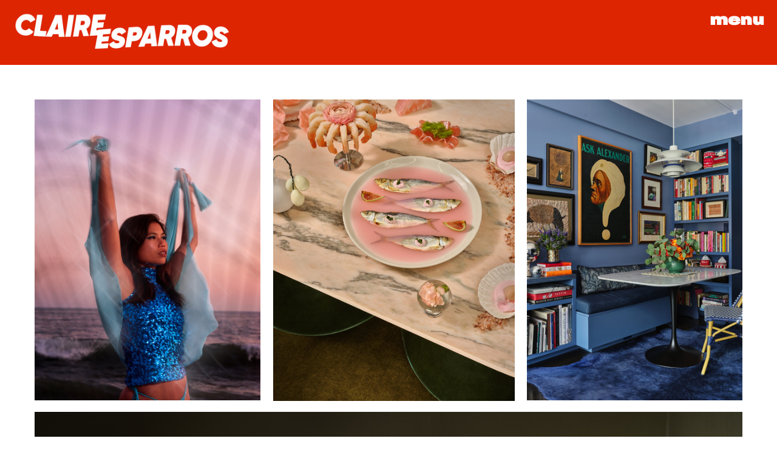

--- FILE ---
content_type: text/html; charset=UTF-8
request_url: https://claireesparros.com/
body_size: 39488
content:
<!DOCTYPE html>
<!-- 

        Running on cargo.site

-->
<html lang="en" data-predefined-style="true" data-css-presets="true" data-css-preset data-typography-preset>
	<head>
<script>
				var __cargo_context__ = 'live';
				var __cargo_js_ver__ = 'c=3451682563';
				var __cargo_maint__ = false;
				
				
			</script>
					<meta http-equiv="X-UA-Compatible" content="IE=edge,chrome=1">
		<meta http-equiv="Content-Type" content="text/html; charset=utf-8">
		<meta name="viewport" content="initial-scale=1.0, maximum-scale=1.0, user-scalable=no">
		
			<meta name="robots" content="index,follow">
		<title>Claire Esparros</title>
		<meta name="description" content="Claire Esparros — commerical &amp; editorial photographer based in New York City.">
				<meta name="twitter:card" content="summary_large_image">
		<meta name="twitter:title" content="Claire Esparros">
		<meta name="twitter:description" content="Claire Esparros — commerical &amp; editorial photographer based in New York City.">
		<meta name="twitter:image" content="https://freight.cargo.site/i/e1e3455fa7cd2ac08b245999f1aa685320255e6d70d722b2c67ccbca1f666e00/LOGO-SQUARE-color.png">
		<meta property="og:locale" content="en_US">
		<meta property="og:title" content="Claire Esparros">
		<meta property="og:description" content="Claire Esparros — commerical &amp; editorial photographer based in New York City.">
		<meta property="og:url" content="https://claireesparros.com">
		<meta property="og:image" content="https://freight.cargo.site/i/e1e3455fa7cd2ac08b245999f1aa685320255e6d70d722b2c67ccbca1f666e00/LOGO-SQUARE-color.png">
		<meta property="og:type" content="website">

		<link rel="preconnect" href="https://static.cargo.site" crossorigin>
		<link rel="preconnect" href="https://freight.cargo.site" crossorigin>

		<link rel="preconnect" href="https://fonts.gstatic.com" crossorigin>
				<link rel="preconnect" href="https://type.cargo.site" crossorigin>

		<!--<link rel="preload" href="https://static.cargo.site/assets/social/IconFont-Regular-0.9.3.woff2" as="font" type="font/woff" crossorigin>-->

		

		<link href="https://freight.cargo.site/t/original/i/d70094ce4c263a813a51876487cf8c9d2f032585b4abbf88275230dcfd39822b/claireesparros_favicon_v1.ico" rel="shortcut icon">
		<link href="https://claireesparros.com/rss" rel="alternate" type="application/rss+xml" title="Claire Esparros feed">

		<link href="//fonts.googleapis.com/css?family=Space Mono:400,400italic,700,700italic&c=3451682563&" id="" rel="stylesheet" type="text/css" />
<link href="https://claireesparros.com/stylesheet?c=3451682563&1664936973" id="member_stylesheet" rel="stylesheet" type="text/css" />
<style id="">@font-face{font-family:Icons;src:url(https://static.cargo.site/assets/social/IconFont-Regular-0.9.3.woff2);unicode-range:U+E000-E15C,U+F0000,U+FE0E}@font-face{font-family:Icons;src:url(https://static.cargo.site/assets/social/IconFont-Regular-0.9.3.woff2);font-weight:240;unicode-range:U+E000-E15C,U+F0000,U+FE0E}@font-face{font-family:Icons;src:url(https://static.cargo.site/assets/social/IconFont-Regular-0.9.3.woff2);unicode-range:U+E000-E15C,U+F0000,U+FE0E;font-weight:400}@font-face{font-family:Icons;src:url(https://static.cargo.site/assets/social/IconFont-Regular-0.9.3.woff2);unicode-range:U+E000-E15C,U+F0000,U+FE0E;font-weight:600}@font-face{font-family:Icons;src:url(https://static.cargo.site/assets/social/IconFont-Regular-0.9.3.woff2);unicode-range:U+E000-E15C,U+F0000,U+FE0E;font-weight:800}@font-face{font-family:Icons;src:url(https://static.cargo.site/assets/social/IconFont-Regular-0.9.3.woff2);unicode-range:U+E000-E15C,U+F0000,U+FE0E;font-style:italic}@font-face{font-family:Icons;src:url(https://static.cargo.site/assets/social/IconFont-Regular-0.9.3.woff2);unicode-range:U+E000-E15C,U+F0000,U+FE0E;font-weight:200;font-style:italic}@font-face{font-family:Icons;src:url(https://static.cargo.site/assets/social/IconFont-Regular-0.9.3.woff2);unicode-range:U+E000-E15C,U+F0000,U+FE0E;font-weight:400;font-style:italic}@font-face{font-family:Icons;src:url(https://static.cargo.site/assets/social/IconFont-Regular-0.9.3.woff2);unicode-range:U+E000-E15C,U+F0000,U+FE0E;font-weight:600;font-style:italic}@font-face{font-family:Icons;src:url(https://static.cargo.site/assets/social/IconFont-Regular-0.9.3.woff2);unicode-range:U+E000-E15C,U+F0000,U+FE0E;font-weight:800;font-style:italic}body.iconfont-loading,body.iconfont-loading *{color:transparent!important}body{-moz-osx-font-smoothing:grayscale;-webkit-font-smoothing:antialiased;-webkit-text-size-adjust:none}body.no-scroll{overflow:hidden}/*!
 * Content
 */.page{word-wrap:break-word}:focus{outline:0}.pointer-events-none{pointer-events:none}.pointer-events-auto{pointer-events:auto}.pointer-events-none .page_content .audio-player,.pointer-events-none .page_content .shop_product,.pointer-events-none .page_content a,.pointer-events-none .page_content audio,.pointer-events-none .page_content button,.pointer-events-none .page_content details,.pointer-events-none .page_content iframe,.pointer-events-none .page_content img,.pointer-events-none .page_content input,.pointer-events-none .page_content video{pointer-events:auto}.pointer-events-none .page_content *>a,.pointer-events-none .page_content>a{position:relative}s *{text-transform:inherit}#toolset{position:fixed;bottom:10px;right:10px;z-index:8}.mobile #toolset,.template_site_inframe #toolset{display:none}#toolset a{display:block;height:24px;width:24px;margin:0;padding:0;text-decoration:none;background:rgba(0,0,0,.2)}#toolset a:hover{background:rgba(0,0,0,.8)}[data-adminview] #toolset a,[data-adminview] #toolset_admin a{background:rgba(0,0,0,.04);pointer-events:none;cursor:default}#toolset_admin a:active{background:rgba(0,0,0,.7)}#toolset_admin a svg>*{transform:scale(1.1) translate(0,-.5px);transform-origin:50% 50%}#toolset_admin a svg{pointer-events:none;width:100%!important;height:auto!important}#following-container{overflow:auto;-webkit-overflow-scrolling:touch}#following-container iframe{height:100%;width:100%;position:absolute;top:0;left:0;right:0;bottom:0}:root{--following-width:-400px;--following-animation-duration:450ms}@keyframes following-open{0%{transform:translateX(0)}100%{transform:translateX(var(--following-width))}}@keyframes following-open-inverse{0%{transform:translateX(0)}100%{transform:translateX(calc(-1 * var(--following-width)))}}@keyframes following-close{0%{transform:translateX(var(--following-width))}100%{transform:translateX(0)}}@keyframes following-close-inverse{0%{transform:translateX(calc(-1 * var(--following-width)))}100%{transform:translateX(0)}}body.animate-left{animation:following-open var(--following-animation-duration);animation-fill-mode:both;animation-timing-function:cubic-bezier(.24,1,.29,1)}#following-container.animate-left{animation:following-close-inverse var(--following-animation-duration);animation-fill-mode:both;animation-timing-function:cubic-bezier(.24,1,.29,1)}#following-container.animate-left #following-frame{animation:following-close var(--following-animation-duration);animation-fill-mode:both;animation-timing-function:cubic-bezier(.24,1,.29,1)}body.animate-right{animation:following-close var(--following-animation-duration);animation-fill-mode:both;animation-timing-function:cubic-bezier(.24,1,.29,1)}#following-container.animate-right{animation:following-open-inverse var(--following-animation-duration);animation-fill-mode:both;animation-timing-function:cubic-bezier(.24,1,.29,1)}#following-container.animate-right #following-frame{animation:following-open var(--following-animation-duration);animation-fill-mode:both;animation-timing-function:cubic-bezier(.24,1,.29,1)}.slick-slider{position:relative;display:block;-moz-box-sizing:border-box;box-sizing:border-box;-webkit-user-select:none;-moz-user-select:none;-ms-user-select:none;user-select:none;-webkit-touch-callout:none;-khtml-user-select:none;-ms-touch-action:pan-y;touch-action:pan-y;-webkit-tap-highlight-color:transparent}.slick-list{position:relative;display:block;overflow:hidden;margin:0;padding:0}.slick-list:focus{outline:0}.slick-list.dragging{cursor:pointer;cursor:hand}.slick-slider .slick-list,.slick-slider .slick-track{transform:translate3d(0,0,0);will-change:transform}.slick-track{position:relative;top:0;left:0;display:block}.slick-track:after,.slick-track:before{display:table;content:'';width:1px;height:1px;margin-top:-1px;margin-left:-1px}.slick-track:after{clear:both}.slick-loading .slick-track{visibility:hidden}.slick-slide{display:none;float:left;height:100%;min-height:1px}[dir=rtl] .slick-slide{float:right}.content .slick-slide img{display:inline-block}.content .slick-slide img:not(.image-zoom){cursor:pointer}.content .scrub .slick-list,.content .scrub .slick-slide img:not(.image-zoom){cursor:ew-resize}body.slideshow-scrub-dragging *{cursor:ew-resize!important}.content .slick-slide img:not([src]),.content .slick-slide img[src='']{width:100%;height:auto}.slick-slide.slick-loading img{display:none}.slick-slide.dragging img{pointer-events:none}.slick-initialized .slick-slide{display:block}.slick-loading .slick-slide{visibility:hidden}.slick-vertical .slick-slide{display:block;height:auto;border:1px solid transparent}.slick-arrow.slick-hidden{display:none}.slick-arrow{position:absolute;z-index:9;width:0;top:0;height:100%;cursor:pointer;will-change:opacity;-webkit-transition:opacity 333ms cubic-bezier(.4,0,.22,1);transition:opacity 333ms cubic-bezier(.4,0,.22,1)}.slick-arrow.hidden{opacity:0}.slick-arrow svg{position:absolute;width:36px;height:36px;top:0;left:0;right:0;bottom:0;margin:auto;transform:translate(.25px,.25px)}.slick-arrow svg.right-arrow{transform:translate(.25px,.25px) scaleX(-1)}.slick-arrow svg:active{opacity:.75}.slick-arrow svg .arrow-shape{fill:none!important;stroke:#fff;stroke-linecap:square}.slick-arrow svg .arrow-outline{fill:none!important;stroke-width:2.5px;stroke:rgba(0,0,0,.6);stroke-linecap:square}.slick-arrow.slick-next{right:0;text-align:right}.slick-next svg,.wallpaper-navigation .slick-next svg{margin-right:10px}.mobile .slick-next svg{margin-right:10px}.slick-arrow.slick-prev{text-align:left}.slick-prev svg,.wallpaper-navigation .slick-prev svg{margin-left:10px}.mobile .slick-prev svg{margin-left:10px}.loading_animation{display:none;vertical-align:middle;z-index:15;line-height:0;pointer-events:none;border-radius:100%}.loading_animation.hidden{display:none}.loading_animation.pulsing{opacity:0;display:inline-block;animation-delay:.1s;-webkit-animation-delay:.1s;-moz-animation-delay:.1s;animation-duration:12s;animation-iteration-count:infinite;animation:fade-pulse-in .5s ease-in-out;-moz-animation:fade-pulse-in .5s ease-in-out;-webkit-animation:fade-pulse-in .5s ease-in-out;-webkit-animation-fill-mode:forwards;-moz-animation-fill-mode:forwards;animation-fill-mode:forwards}.loading_animation.pulsing.no-delay{animation-delay:0s;-webkit-animation-delay:0s;-moz-animation-delay:0s}.loading_animation div{border-radius:100%}.loading_animation div svg{max-width:100%;height:auto}.loading_animation div,.loading_animation div svg{width:20px;height:20px}.loading_animation.full-width svg{width:100%;height:auto}.loading_animation.full-width.big svg{width:100px;height:100px}.loading_animation div svg>*{fill:#ccc}.loading_animation div{-webkit-animation:spin-loading 12s ease-out;-webkit-animation-iteration-count:infinite;-moz-animation:spin-loading 12s ease-out;-moz-animation-iteration-count:infinite;animation:spin-loading 12s ease-out;animation-iteration-count:infinite}.loading_animation.hidden{display:none}[data-backdrop] .loading_animation{position:absolute;top:15px;left:15px;z-index:99}.loading_animation.position-absolute.middle{top:calc(50% - 10px);left:calc(50% - 10px)}.loading_animation.position-absolute.topleft{top:0;left:0}.loading_animation.position-absolute.middleright{top:calc(50% - 10px);right:1rem}.loading_animation.position-absolute.middleleft{top:calc(50% - 10px);left:1rem}.loading_animation.gray div svg>*{fill:#999}.loading_animation.gray-dark div svg>*{fill:#666}.loading_animation.gray-darker div svg>*{fill:#555}.loading_animation.gray-light div svg>*{fill:#ccc}.loading_animation.white div svg>*{fill:rgba(255,255,255,.85)}.loading_animation.blue div svg>*{fill:#698fff}.loading_animation.inline{display:inline-block;margin-bottom:.5ex}.loading_animation.inline.left{margin-right:.5ex}@-webkit-keyframes fade-pulse-in{0%{opacity:0}50%{opacity:.5}100%{opacity:1}}@-moz-keyframes fade-pulse-in{0%{opacity:0}50%{opacity:.5}100%{opacity:1}}@keyframes fade-pulse-in{0%{opacity:0}50%{opacity:.5}100%{opacity:1}}@-webkit-keyframes pulsate{0%{opacity:1}50%{opacity:0}100%{opacity:1}}@-moz-keyframes pulsate{0%{opacity:1}50%{opacity:0}100%{opacity:1}}@keyframes pulsate{0%{opacity:1}50%{opacity:0}100%{opacity:1}}@-webkit-keyframes spin-loading{0%{transform:rotate(0)}9%{transform:rotate(1050deg)}18%{transform:rotate(-1090deg)}20%{transform:rotate(-1080deg)}23%{transform:rotate(-1080deg)}28%{transform:rotate(-1095deg)}29%{transform:rotate(-1065deg)}34%{transform:rotate(-1080deg)}35%{transform:rotate(-1050deg)}40%{transform:rotate(-1065deg)}41%{transform:rotate(-1035deg)}44%{transform:rotate(-1035deg)}47%{transform:rotate(-2160deg)}50%{transform:rotate(-2160deg)}56%{transform:rotate(45deg)}60%{transform:rotate(45deg)}80%{transform:rotate(6120deg)}100%{transform:rotate(0)}}@keyframes spin-loading{0%{transform:rotate(0)}9%{transform:rotate(1050deg)}18%{transform:rotate(-1090deg)}20%{transform:rotate(-1080deg)}23%{transform:rotate(-1080deg)}28%{transform:rotate(-1095deg)}29%{transform:rotate(-1065deg)}34%{transform:rotate(-1080deg)}35%{transform:rotate(-1050deg)}40%{transform:rotate(-1065deg)}41%{transform:rotate(-1035deg)}44%{transform:rotate(-1035deg)}47%{transform:rotate(-2160deg)}50%{transform:rotate(-2160deg)}56%{transform:rotate(45deg)}60%{transform:rotate(45deg)}80%{transform:rotate(6120deg)}100%{transform:rotate(0)}}[grid-row]{align-items:flex-start;box-sizing:border-box;display:-webkit-box;display:-webkit-flex;display:-ms-flexbox;display:flex;-webkit-flex-wrap:wrap;-ms-flex-wrap:wrap;flex-wrap:wrap}[grid-col]{box-sizing:border-box}[grid-row] [grid-col].empty:after{content:"\0000A0";cursor:text}body.mobile[data-adminview=content-editproject] [grid-row] [grid-col].empty:after{display:none}[grid-col=auto]{-webkit-box-flex:1;-webkit-flex:1;-ms-flex:1;flex:1}[grid-col=x12]{width:100%}[grid-col=x11]{width:50%}[grid-col=x10]{width:33.33%}[grid-col=x9]{width:25%}[grid-col=x8]{width:20%}[grid-col=x7]{width:16.666666667%}[grid-col=x6]{width:14.285714286%}[grid-col=x5]{width:12.5%}[grid-col=x4]{width:11.111111111%}[grid-col=x3]{width:10%}[grid-col=x2]{width:9.090909091%}[grid-col=x1]{width:8.333333333%}[grid-col="1"]{width:8.33333%}[grid-col="2"]{width:16.66667%}[grid-col="3"]{width:25%}[grid-col="4"]{width:33.33333%}[grid-col="5"]{width:41.66667%}[grid-col="6"]{width:50%}[grid-col="7"]{width:58.33333%}[grid-col="8"]{width:66.66667%}[grid-col="9"]{width:75%}[grid-col="10"]{width:83.33333%}[grid-col="11"]{width:91.66667%}[grid-col="12"]{width:100%}body.mobile [grid-responsive] [grid-col]{width:100%;-webkit-box-flex:none;-webkit-flex:none;-ms-flex:none;flex:none}[data-ce-host=true][contenteditable=true] [grid-pad]{pointer-events:none}[data-ce-host=true][contenteditable=true] [grid-pad]>*{pointer-events:auto}[grid-pad="0"]{padding:0}[grid-pad="0.25"]{padding:.125rem}[grid-pad="0.5"]{padding:.25rem}[grid-pad="0.75"]{padding:.375rem}[grid-pad="1"]{padding:.5rem}[grid-pad="1.25"]{padding:.625rem}[grid-pad="1.5"]{padding:.75rem}[grid-pad="1.75"]{padding:.875rem}[grid-pad="2"]{padding:1rem}[grid-pad="2.5"]{padding:1.25rem}[grid-pad="3"]{padding:1.5rem}[grid-pad="3.5"]{padding:1.75rem}[grid-pad="4"]{padding:2rem}[grid-pad="5"]{padding:2.5rem}[grid-pad="6"]{padding:3rem}[grid-pad="7"]{padding:3.5rem}[grid-pad="8"]{padding:4rem}[grid-pad="9"]{padding:4.5rem}[grid-pad="10"]{padding:5rem}[grid-gutter="0"]{margin:0}[grid-gutter="0.5"]{margin:-.25rem}[grid-gutter="1"]{margin:-.5rem}[grid-gutter="1.5"]{margin:-.75rem}[grid-gutter="2"]{margin:-1rem}[grid-gutter="2.5"]{margin:-1.25rem}[grid-gutter="3"]{margin:-1.5rem}[grid-gutter="3.5"]{margin:-1.75rem}[grid-gutter="4"]{margin:-2rem}[grid-gutter="5"]{margin:-2.5rem}[grid-gutter="6"]{margin:-3rem}[grid-gutter="7"]{margin:-3.5rem}[grid-gutter="8"]{margin:-4rem}[grid-gutter="10"]{margin:-5rem}[grid-gutter="12"]{margin:-6rem}[grid-gutter="14"]{margin:-7rem}[grid-gutter="16"]{margin:-8rem}[grid-gutter="18"]{margin:-9rem}[grid-gutter="20"]{margin:-10rem}small{max-width:100%;text-decoration:inherit}img:not([src]),img[src='']{outline:1px solid rgba(177,177,177,.4);outline-offset:-1px;content:url([data-uri])}img.image-zoom{cursor:-webkit-zoom-in;cursor:-moz-zoom-in;cursor:zoom-in}#imprimatur{color:#333;font-size:10px;font-family:-apple-system,BlinkMacSystemFont,"Segoe UI",Roboto,Oxygen,Ubuntu,Cantarell,"Open Sans","Helvetica Neue",sans-serif,"Sans Serif",Icons;/*!System*/position:fixed;opacity:.3;right:-28px;bottom:160px;transform:rotate(270deg);-ms-transform:rotate(270deg);-webkit-transform:rotate(270deg);z-index:8;text-transform:uppercase;color:#999;opacity:.5;padding-bottom:2px;text-decoration:none}.mobile #imprimatur{display:none}bodycopy cargo-link a{font-family:-apple-system,BlinkMacSystemFont,"Segoe UI",Roboto,Oxygen,Ubuntu,Cantarell,"Open Sans","Helvetica Neue",sans-serif,"Sans Serif",Icons;/*!System*/font-size:12px;font-style:normal;font-weight:400;transform:rotate(270deg);text-decoration:none;position:fixed!important;right:-27px;bottom:100px;text-decoration:none;letter-spacing:normal;background:0 0;border:0;border-bottom:0;outline:0}/*! PhotoSwipe Default UI CSS by Dmitry Semenov | photoswipe.com | MIT license */.pswp--has_mouse .pswp__button--arrow--left,.pswp--has_mouse .pswp__button--arrow--right,.pswp__ui{visibility:visible}.pswp--minimal--dark .pswp__top-bar,.pswp__button{background:0 0}.pswp,.pswp__bg,.pswp__container,.pswp__img--placeholder,.pswp__zoom-wrap,.quick-view-navigation{-webkit-backface-visibility:hidden}.pswp__button{cursor:pointer;opacity:1;-webkit-appearance:none;transition:opacity .2s;-webkit-box-shadow:none;box-shadow:none}.pswp__button-close>svg{top:10px;right:10px;margin-left:auto}.pswp--touch .quick-view-navigation{display:none}.pswp__ui{-webkit-font-smoothing:auto;opacity:1;z-index:1550}.quick-view-navigation{will-change:opacity;-webkit-transition:opacity 333ms cubic-bezier(.4,0,.22,1);transition:opacity 333ms cubic-bezier(.4,0,.22,1)}.quick-view-navigation .pswp__group .pswp__button{pointer-events:auto}.pswp__button>svg{position:absolute;width:36px;height:36px}.quick-view-navigation .pswp__group:active svg{opacity:.75}.pswp__button svg .shape-shape{fill:#fff}.pswp__button svg .shape-outline{fill:#000}.pswp__button-prev>svg{top:0;bottom:0;left:10px;margin:auto}.pswp__button-next>svg{top:0;bottom:0;right:10px;margin:auto}.quick-view-navigation .pswp__group .pswp__button-prev{position:absolute;left:0;top:0;width:0;height:100%}.quick-view-navigation .pswp__group .pswp__button-next{position:absolute;right:0;top:0;width:0;height:100%}.quick-view-navigation .close-button,.quick-view-navigation .left-arrow,.quick-view-navigation .right-arrow{transform:translate(.25px,.25px)}.quick-view-navigation .right-arrow{transform:translate(.25px,.25px) scaleX(-1)}.pswp__button svg .shape-outline{fill:transparent!important;stroke:#000;stroke-width:2.5px;stroke-linecap:square}.pswp__button svg .shape-shape{fill:transparent!important;stroke:#fff;stroke-width:1.5px;stroke-linecap:square}.pswp__bg,.pswp__scroll-wrap,.pswp__zoom-wrap{width:100%;position:absolute}.quick-view-navigation .pswp__group .pswp__button-close{margin:0}.pswp__container,.pswp__item,.pswp__zoom-wrap{right:0;bottom:0;top:0;position:absolute;left:0}.pswp__ui--hidden .pswp__button{opacity:.001}.pswp__ui--hidden .pswp__button,.pswp__ui--hidden .pswp__button *{pointer-events:none}.pswp .pswp__ui.pswp__ui--displaynone{display:none}.pswp__element--disabled{display:none!important}/*! PhotoSwipe main CSS by Dmitry Semenov | photoswipe.com | MIT license */.pswp{position:fixed;display:none;height:100%;width:100%;top:0;left:0;right:0;bottom:0;margin:auto;-ms-touch-action:none;touch-action:none;z-index:9999999;-webkit-text-size-adjust:100%;line-height:initial;letter-spacing:initial;outline:0}.pswp img{max-width:none}.pswp--zoom-disabled .pswp__img{cursor:default!important}.pswp--animate_opacity{opacity:.001;will-change:opacity;-webkit-transition:opacity 333ms cubic-bezier(.4,0,.22,1);transition:opacity 333ms cubic-bezier(.4,0,.22,1)}.pswp--open{display:block}.pswp--zoom-allowed .pswp__img{cursor:-webkit-zoom-in;cursor:-moz-zoom-in;cursor:zoom-in}.pswp--zoomed-in .pswp__img{cursor:-webkit-grab;cursor:-moz-grab;cursor:grab}.pswp--dragging .pswp__img{cursor:-webkit-grabbing;cursor:-moz-grabbing;cursor:grabbing}.pswp__bg{left:0;top:0;height:100%;opacity:0;transform:translateZ(0);will-change:opacity}.pswp__scroll-wrap{left:0;top:0;height:100%}.pswp__container,.pswp__zoom-wrap{-ms-touch-action:none;touch-action:none}.pswp__container,.pswp__img{-webkit-user-select:none;-moz-user-select:none;-ms-user-select:none;user-select:none;-webkit-tap-highlight-color:transparent;-webkit-touch-callout:none}.pswp__zoom-wrap{-webkit-transform-origin:left top;-ms-transform-origin:left top;transform-origin:left top;-webkit-transition:-webkit-transform 222ms cubic-bezier(.4,0,.22,1);transition:transform 222ms cubic-bezier(.4,0,.22,1)}.pswp__bg{-webkit-transition:opacity 222ms cubic-bezier(.4,0,.22,1);transition:opacity 222ms cubic-bezier(.4,0,.22,1)}.pswp--animated-in .pswp__bg,.pswp--animated-in .pswp__zoom-wrap{-webkit-transition:none;transition:none}.pswp--hide-overflow .pswp__scroll-wrap,.pswp--hide-overflow.pswp{overflow:hidden}.pswp__img{position:absolute;width:auto;height:auto;top:0;left:0}.pswp__img--placeholder--blank{background:#222}.pswp--ie .pswp__img{width:100%!important;height:auto!important;left:0;top:0}.pswp__ui--idle{opacity:0}.pswp__error-msg{position:absolute;left:0;top:50%;width:100%;text-align:center;font-size:14px;line-height:16px;margin-top:-8px;color:#ccc}.pswp__error-msg a{color:#ccc;text-decoration:underline}.pswp__error-msg{font-family:-apple-system,BlinkMacSystemFont,"Segoe UI",Roboto,Oxygen,Ubuntu,Cantarell,"Open Sans","Helvetica Neue",sans-serif}.quick-view.mouse-down .iframe-item{pointer-events:none!important}.quick-view-caption-positioner{pointer-events:none;width:100%;height:100%}.quick-view-caption-wrapper{margin:auto;position:absolute;bottom:0;left:0;right:0}.quick-view-horizontal-align-left .quick-view-caption-wrapper{margin-left:0}.quick-view-horizontal-align-right .quick-view-caption-wrapper{margin-right:0}[data-quick-view-caption]{transition:.1s opacity ease-in-out;position:absolute;bottom:0;left:0;right:0}.quick-view-horizontal-align-left [data-quick-view-caption]{text-align:left}.quick-view-horizontal-align-right [data-quick-view-caption]{text-align:right}.quick-view-caption{transition:.1s opacity ease-in-out}.quick-view-caption>*{display:inline-block}.quick-view-caption *{pointer-events:auto}.quick-view-caption.hidden{opacity:0}.shop_product .dropdown_wrapper{flex:0 0 100%;position:relative}.shop_product select{appearance:none;-moz-appearance:none;-webkit-appearance:none;outline:0;-webkit-font-smoothing:antialiased;-moz-osx-font-smoothing:grayscale;cursor:pointer;border-radius:0;white-space:nowrap;overflow:hidden!important;text-overflow:ellipsis}.shop_product select.dropdown::-ms-expand{display:none}.shop_product a{cursor:pointer;border-bottom:none;text-decoration:none}.shop_product a.out-of-stock{pointer-events:none}body.audio-player-dragging *{cursor:ew-resize!important}.audio-player{display:inline-flex;flex:1 0 calc(100% - 2px);width:calc(100% - 2px)}.audio-player .button{height:100%;flex:0 0 3.3rem;display:flex}.audio-player .separator{left:3.3rem;height:100%}.audio-player .buffer{width:0%;height:100%;transition:left .3s linear,width .3s linear}.audio-player.seeking .buffer{transition:left 0s,width 0s}.audio-player.seeking{user-select:none;-webkit-user-select:none;cursor:ew-resize}.audio-player.seeking *{user-select:none;-webkit-user-select:none;cursor:ew-resize}.audio-player .bar{overflow:hidden;display:flex;justify-content:space-between;align-content:center;flex-grow:1}.audio-player .progress{width:0%;height:100%;transition:width .3s linear}.audio-player.seeking .progress{transition:width 0s}.audio-player .pause,.audio-player .play{cursor:pointer;height:100%}.audio-player .note-icon{margin:auto 0;order:2;flex:0 1 auto}.audio-player .title{white-space:nowrap;overflow:hidden;text-overflow:ellipsis;pointer-events:none;user-select:none;padding:.5rem 0 .5rem 1rem;margin:auto auto auto 0;flex:0 3 auto;min-width:0;width:100%}.audio-player .total-time{flex:0 1 auto;margin:auto 0}.audio-player .current-time,.audio-player .play-text{flex:0 1 auto;margin:auto 0}.audio-player .stream-anim{user-select:none;margin:auto auto auto 0}.audio-player .stream-anim span{display:inline-block}.audio-player .buffer,.audio-player .current-time,.audio-player .note-svg,.audio-player .play-text,.audio-player .separator,.audio-player .total-time{user-select:none;pointer-events:none}.audio-player .buffer,.audio-player .play-text,.audio-player .progress{position:absolute}.audio-player,.audio-player .bar,.audio-player .button,.audio-player .current-time,.audio-player .note-icon,.audio-player .pause,.audio-player .play,.audio-player .total-time{position:relative}body.mobile .audio-player,body.mobile .audio-player *{-webkit-touch-callout:none}#standalone-admin-frame{border:0;width:400px;position:absolute;right:0;top:0;height:100vh;z-index:99}body[standalone-admin=true] #standalone-admin-frame{transform:translate(0,0)}body[standalone-admin=true] .main_container{width:calc(100% - 400px)}body[standalone-admin=false] #standalone-admin-frame{transform:translate(100%,0)}body[standalone-admin=false] .main_container{width:100%}.toggle_standaloneAdmin{position:fixed;top:0;right:400px;height:40px;width:40px;z-index:999;cursor:pointer;background-color:rgba(0,0,0,.4)}.toggle_standaloneAdmin:active{opacity:.7}body[standalone-admin=false] .toggle_standaloneAdmin{right:0}.toggle_standaloneAdmin *{color:#fff;fill:#fff}.toggle_standaloneAdmin svg{padding:6px;width:100%;height:100%;opacity:.85}body[standalone-admin=false] .toggle_standaloneAdmin #close,body[standalone-admin=true] .toggle_standaloneAdmin #backdropsettings{display:none}.toggle_standaloneAdmin>div{width:100%;height:100%}#admin_toggle_button{position:fixed;top:50%;transform:translate(0,-50%);right:400px;height:36px;width:12px;z-index:999;cursor:pointer;background-color:rgba(0,0,0,.09);padding-left:2px;margin-right:5px}#admin_toggle_button .bar{content:'';background:rgba(0,0,0,.09);position:fixed;width:5px;bottom:0;top:0;z-index:10}#admin_toggle_button:active{background:rgba(0,0,0,.065)}#admin_toggle_button *{color:#fff;fill:#fff}#admin_toggle_button svg{padding:0;width:16px;height:36px;margin-left:1px;opacity:1}#admin_toggle_button svg *{fill:#fff;opacity:1}#admin_toggle_button[data-state=closed] .toggle_admin_close{display:none}#admin_toggle_button[data-state=closed],#admin_toggle_button[data-state=closed] .toggle_admin_open{width:20px;cursor:pointer;margin:0}#admin_toggle_button[data-state=closed] svg{margin-left:2px}#admin_toggle_button[data-state=open] .toggle_admin_open{display:none}select,select *{text-rendering:auto!important}b b{font-weight:inherit}*{-webkit-box-sizing:border-box;-moz-box-sizing:border-box;box-sizing:border-box}customhtml>*{position:relative;z-index:10}body,html{min-height:100vh;margin:0;padding:0}html{touch-action:manipulation;position:relative;background-color:#fff}.main_container{min-height:100vh;width:100%;overflow:hidden}.container{display:-webkit-box;display:-webkit-flex;display:-moz-box;display:-ms-flexbox;display:flex;-webkit-flex-wrap:wrap;-moz-flex-wrap:wrap;-ms-flex-wrap:wrap;flex-wrap:wrap;max-width:100%;width:100%;overflow:visible}.container{align-items:flex-start;-webkit-align-items:flex-start}.page{z-index:2}.page ul li>text-limit{display:block}.content,.content_container,.pinned{-webkit-flex:1 0 auto;-moz-flex:1 0 auto;-ms-flex:1 0 auto;flex:1 0 auto;max-width:100%}.content_container{width:100%}.content_container.full_height{min-height:100vh}.page_background{position:absolute;top:0;left:0;width:100%;height:100%}.page_container{position:relative;overflow:visible;width:100%}.backdrop{position:absolute;top:0;z-index:1;width:100%;height:100%;max-height:100vh}.backdrop>div{position:absolute;top:0;left:0;width:100%;height:100%;-webkit-backface-visibility:hidden;backface-visibility:hidden;transform:translate3d(0,0,0);contain:strict}[data-backdrop].backdrop>div[data-overflowing]{max-height:100vh;position:absolute;top:0;left:0}body.mobile [split-responsive]{display:flex;flex-direction:column}body.mobile [split-responsive] .container{width:100%;order:2}body.mobile [split-responsive] .backdrop{position:relative;height:50vh;width:100%;order:1}body.mobile [split-responsive] [data-auxiliary].backdrop{position:absolute;height:50vh;width:100%;order:1}.page{position:relative;z-index:2}img[data-align=left]{float:left}img[data-align=right]{float:right}[data-rotation]{transform-origin:center center}.content .page_content:not([contenteditable=true]) [data-draggable]{pointer-events:auto!important;backface-visibility:hidden}.preserve-3d{-moz-transform-style:preserve-3d;transform-style:preserve-3d}.content .page_content:not([contenteditable=true]) [data-draggable] iframe{pointer-events:none!important}.dragging-active iframe{pointer-events:none!important}.content .page_content:not([contenteditable=true]) [data-draggable]:active{opacity:1}.content .scroll-transition-fade{transition:transform 1s ease-in-out,opacity .8s ease-in-out}.content .scroll-transition-fade.below-viewport{opacity:0;transform:translateY(40px)}.mobile.full_width .page_container:not([split-layout]) .container_width{width:100%}[data-view=pinned_bottom] .bottom_pin_invisibility{visibility:hidden}.pinned{position:relative;width:100%}.pinned .page_container.accommodate:not(.fixed):not(.overlay){z-index:2}.pinned .page_container.overlay{position:absolute;z-index:4}.pinned .page_container.overlay.fixed{position:fixed}.pinned .page_container.overlay.fixed .page{max-height:100vh;-webkit-overflow-scrolling:touch}.pinned .page_container.overlay.fixed .page.allow-scroll{overflow-y:auto;overflow-x:hidden}.pinned .page_container.overlay.fixed .page.allow-scroll{align-items:flex-start;-webkit-align-items:flex-start}.pinned .page_container .page.allow-scroll::-webkit-scrollbar{width:0;background:0 0;display:none}.pinned.pinned_top .page_container.overlay{left:0;top:0}.pinned.pinned_bottom .page_container.overlay{left:0;bottom:0}div[data-container=set]:empty{margin-top:1px}.thumbnails{position:relative;z-index:1}[thumbnails=grid]{align-items:baseline}[thumbnails=justify] .thumbnail{box-sizing:content-box}[thumbnails][data-padding-zero] .thumbnail{margin-bottom:-1px}[thumbnails=montessori] .thumbnail{pointer-events:auto;position:absolute}[thumbnails] .thumbnail>a{display:block;text-decoration:none}[thumbnails=montessori]{height:0}[thumbnails][data-resizing],[thumbnails][data-resizing] *{cursor:nwse-resize}[thumbnails] .thumbnail .resize-handle{cursor:nwse-resize;width:26px;height:26px;padding:5px;position:absolute;opacity:.75;right:-1px;bottom:-1px;z-index:100}[thumbnails][data-resizing] .resize-handle{display:none}[thumbnails] .thumbnail .resize-handle svg{position:absolute;top:0;left:0}[thumbnails] .thumbnail .resize-handle:hover{opacity:1}[data-can-move].thumbnail .resize-handle svg .resize_path_outline{fill:#fff}[data-can-move].thumbnail .resize-handle svg .resize_path{fill:#000}[thumbnails=montessori] .thumbnail_sizer{height:0;width:100%;position:relative;padding-bottom:100%;pointer-events:none}[thumbnails] .thumbnail img{display:block;min-height:3px;margin-bottom:0}[thumbnails] .thumbnail img:not([src]),img[src=""]{margin:0!important;width:100%;min-height:3px;height:100%!important;position:absolute}[aspect-ratio="1x1"].thumb_image{height:0;padding-bottom:100%;overflow:hidden}[aspect-ratio="4x3"].thumb_image{height:0;padding-bottom:75%;overflow:hidden}[aspect-ratio="16x9"].thumb_image{height:0;padding-bottom:56.25%;overflow:hidden}[thumbnails] .thumb_image{width:100%;position:relative}[thumbnails][thumbnail-vertical-align=top]{align-items:flex-start}[thumbnails][thumbnail-vertical-align=middle]{align-items:center}[thumbnails][thumbnail-vertical-align=bottom]{align-items:baseline}[thumbnails][thumbnail-horizontal-align=left]{justify-content:flex-start}[thumbnails][thumbnail-horizontal-align=middle]{justify-content:center}[thumbnails][thumbnail-horizontal-align=right]{justify-content:flex-end}.thumb_image.default_image>svg{position:absolute;top:0;left:0;bottom:0;right:0;width:100%;height:100%}.thumb_image.default_image{outline:1px solid #ccc;outline-offset:-1px;position:relative}.mobile.full_width [data-view=Thumbnail] .thumbnails_width{width:100%}.content [data-draggable] a:active,.content [data-draggable] img:active{opacity:initial}.content .draggable-dragging{opacity:initial}[data-draggable].draggable_visible{visibility:visible}[data-draggable].draggable_hidden{visibility:hidden}.gallery_card [data-draggable],.marquee [data-draggable]{visibility:inherit}[data-draggable]{visibility:visible;background-color:rgba(0,0,0,.003)}#site_menu_panel_container .image-gallery:not(.initialized){height:0;padding-bottom:100%;min-height:initial}.image-gallery:not(.initialized){min-height:100vh;visibility:hidden;width:100%}.image-gallery .gallery_card img{display:block;width:100%;height:auto}.image-gallery .gallery_card{transform-origin:center}.image-gallery .gallery_card.dragging{opacity:.1;transform:initial!important}.image-gallery:not([image-gallery=slideshow]) .gallery_card iframe:only-child,.image-gallery:not([image-gallery=slideshow]) .gallery_card video:only-child{width:100%;height:100%;top:0;left:0;position:absolute}.image-gallery[image-gallery=slideshow] .gallery_card video[muted][autoplay]:not([controls]),.image-gallery[image-gallery=slideshow] .gallery_card video[muted][data-autoplay]:not([controls]){pointer-events:none}.image-gallery [image-gallery-pad="0"] video:only-child{object-fit:cover;height:calc(100% + 1px)}div.image-gallery>a,div.image-gallery>iframe,div.image-gallery>img,div.image-gallery>video{display:none}[image-gallery-row]{align-items:flex-start;box-sizing:border-box;display:-webkit-box;display:-webkit-flex;display:-ms-flexbox;display:flex;-webkit-flex-wrap:wrap;-ms-flex-wrap:wrap;flex-wrap:wrap}.image-gallery .gallery_card_image{width:100%;position:relative}[data-predefined-style=true] .image-gallery a.gallery_card{display:block;border:none}[image-gallery-col]{box-sizing:border-box}[image-gallery-col=x12]{width:100%}[image-gallery-col=x11]{width:50%}[image-gallery-col=x10]{width:33.33%}[image-gallery-col=x9]{width:25%}[image-gallery-col=x8]{width:20%}[image-gallery-col=x7]{width:16.666666667%}[image-gallery-col=x6]{width:14.285714286%}[image-gallery-col=x5]{width:12.5%}[image-gallery-col=x4]{width:11.111111111%}[image-gallery-col=x3]{width:10%}[image-gallery-col=x2]{width:9.090909091%}[image-gallery-col=x1]{width:8.333333333%}.content .page_content [image-gallery-pad].image-gallery{pointer-events:none}.content .page_content [image-gallery-pad].image-gallery .gallery_card_image>*,.content .page_content [image-gallery-pad].image-gallery .gallery_image_caption{pointer-events:auto}.content .page_content [image-gallery-pad="0"]{padding:0}.content .page_content [image-gallery-pad="0.25"]{padding:.125rem}.content .page_content [image-gallery-pad="0.5"]{padding:.25rem}.content .page_content [image-gallery-pad="0.75"]{padding:.375rem}.content .page_content [image-gallery-pad="1"]{padding:.5rem}.content .page_content [image-gallery-pad="1.25"]{padding:.625rem}.content .page_content [image-gallery-pad="1.5"]{padding:.75rem}.content .page_content [image-gallery-pad="1.75"]{padding:.875rem}.content .page_content [image-gallery-pad="2"]{padding:1rem}.content .page_content [image-gallery-pad="2.5"]{padding:1.25rem}.content .page_content [image-gallery-pad="3"]{padding:1.5rem}.content .page_content [image-gallery-pad="3.5"]{padding:1.75rem}.content .page_content [image-gallery-pad="4"]{padding:2rem}.content .page_content [image-gallery-pad="5"]{padding:2.5rem}.content .page_content [image-gallery-pad="6"]{padding:3rem}.content .page_content [image-gallery-pad="7"]{padding:3.5rem}.content .page_content [image-gallery-pad="8"]{padding:4rem}.content .page_content [image-gallery-pad="9"]{padding:4.5rem}.content .page_content [image-gallery-pad="10"]{padding:5rem}.content .page_content [image-gallery-gutter="0"]{margin:0}.content .page_content [image-gallery-gutter="0.5"]{margin:-.25rem}.content .page_content [image-gallery-gutter="1"]{margin:-.5rem}.content .page_content [image-gallery-gutter="1.5"]{margin:-.75rem}.content .page_content [image-gallery-gutter="2"]{margin:-1rem}.content .page_content [image-gallery-gutter="2.5"]{margin:-1.25rem}.content .page_content [image-gallery-gutter="3"]{margin:-1.5rem}.content .page_content [image-gallery-gutter="3.5"]{margin:-1.75rem}.content .page_content [image-gallery-gutter="4"]{margin:-2rem}.content .page_content [image-gallery-gutter="5"]{margin:-2.5rem}.content .page_content [image-gallery-gutter="6"]{margin:-3rem}.content .page_content [image-gallery-gutter="7"]{margin:-3.5rem}.content .page_content [image-gallery-gutter="8"]{margin:-4rem}.content .page_content [image-gallery-gutter="10"]{margin:-5rem}.content .page_content [image-gallery-gutter="12"]{margin:-6rem}.content .page_content [image-gallery-gutter="14"]{margin:-7rem}.content .page_content [image-gallery-gutter="16"]{margin:-8rem}.content .page_content [image-gallery-gutter="18"]{margin:-9rem}.content .page_content [image-gallery-gutter="20"]{margin:-10rem}[image-gallery=slideshow]:not(.initialized)>*{min-height:1px;opacity:0;min-width:100%}[image-gallery=slideshow][data-constrained-by=height] [image-gallery-vertical-align].slick-track{align-items:flex-start}[image-gallery=slideshow] img.image-zoom:active{opacity:initial}[image-gallery=slideshow].slick-initialized .gallery_card{pointer-events:none}[image-gallery=slideshow].slick-initialized .gallery_card.slick-current{pointer-events:auto}[image-gallery=slideshow] .gallery_card:not(.has_caption){line-height:0}.content .page_content [image-gallery=slideshow].image-gallery>*{pointer-events:auto}.content [image-gallery=slideshow].image-gallery.slick-initialized .gallery_card{overflow:hidden;margin:0;display:flex;flex-flow:row wrap;flex-shrink:0}.content [image-gallery=slideshow].image-gallery.slick-initialized .gallery_card.slick-current{overflow:visible}[image-gallery=slideshow] .gallery_image_caption{opacity:1;transition:opacity .3s;-webkit-transition:opacity .3s;width:100%;margin-left:auto;margin-right:auto;clear:both}[image-gallery-horizontal-align=left] .gallery_image_caption{text-align:left}[image-gallery-horizontal-align=middle] .gallery_image_caption{text-align:center}[image-gallery-horizontal-align=right] .gallery_image_caption{text-align:right}[image-gallery=slideshow][data-slideshow-in-transition] .gallery_image_caption{opacity:0;transition:opacity .3s;-webkit-transition:opacity .3s}[image-gallery=slideshow] .gallery_card_image{width:initial;margin:0;display:inline-block}[image-gallery=slideshow] .gallery_card img{margin:0;display:block}[image-gallery=slideshow][data-exploded]{align-items:flex-start;box-sizing:border-box;display:-webkit-box;display:-webkit-flex;display:-ms-flexbox;display:flex;-webkit-flex-wrap:wrap;-ms-flex-wrap:wrap;flex-wrap:wrap;justify-content:flex-start;align-content:flex-start}[image-gallery=slideshow][data-exploded] .gallery_card{padding:1rem;width:16.666%}[image-gallery=slideshow][data-exploded] .gallery_card_image{height:0;display:block;width:100%}[image-gallery=grid]{align-items:baseline}[image-gallery=grid] .gallery_card.has_caption .gallery_card_image{display:block}[image-gallery=grid] [image-gallery-pad="0"].gallery_card{margin-bottom:-1px}[image-gallery=grid] .gallery_card img{margin:0}[image-gallery=columns] .gallery_card img{margin:0}[image-gallery=justify]{align-items:flex-start}[image-gallery=justify] .gallery_card img{margin:0}[image-gallery=montessori][image-gallery-row]{display:block}[image-gallery=montessori] a.gallery_card,[image-gallery=montessori] div.gallery_card{position:absolute;pointer-events:auto}[image-gallery=montessori][data-can-move] .gallery_card,[image-gallery=montessori][data-can-move] .gallery_card .gallery_card_image,[image-gallery=montessori][data-can-move] .gallery_card .gallery_card_image>*{cursor:move}[image-gallery=montessori]{position:relative;height:0}[image-gallery=freeform] .gallery_card{position:relative}[image-gallery=freeform] [image-gallery-pad="0"].gallery_card{margin-bottom:-1px}[image-gallery-vertical-align]{display:flex;flex-flow:row wrap}[image-gallery-vertical-align].slick-track{display:flex;flex-flow:row nowrap}.image-gallery .slick-list{margin-bottom:-.3px}[image-gallery-vertical-align=top]{align-content:flex-start;align-items:flex-start}[image-gallery-vertical-align=middle]{align-items:center;align-content:center}[image-gallery-vertical-align=bottom]{align-content:flex-end;align-items:flex-end}[image-gallery-horizontal-align=left]{justify-content:flex-start}[image-gallery-horizontal-align=middle]{justify-content:center}[image-gallery-horizontal-align=right]{justify-content:flex-end}.image-gallery[data-resizing],.image-gallery[data-resizing] *{cursor:nwse-resize!important}.image-gallery .gallery_card .resize-handle,.image-gallery .gallery_card .resize-handle *{cursor:nwse-resize!important}.image-gallery .gallery_card .resize-handle{width:26px;height:26px;padding:5px;position:absolute;opacity:.75;right:-1px;bottom:-1px;z-index:10}.image-gallery[data-resizing] .resize-handle{display:none}.image-gallery .gallery_card .resize-handle svg{cursor:nwse-resize!important;position:absolute;top:0;left:0}.image-gallery .gallery_card .resize-handle:hover{opacity:1}[data-can-move].gallery_card .resize-handle svg .resize_path_outline{fill:#fff}[data-can-move].gallery_card .resize-handle svg .resize_path{fill:#000}[image-gallery=montessori] .thumbnail_sizer{height:0;width:100%;position:relative;padding-bottom:100%;pointer-events:none}#site_menu_button{display:block;text-decoration:none;pointer-events:auto;z-index:9;vertical-align:top;cursor:pointer;box-sizing:content-box;font-family:Icons}#site_menu_button.custom_icon{padding:0;line-height:0}#site_menu_button.custom_icon img{width:100%;height:auto}#site_menu_wrapper.disabled #site_menu_button{display:none}#site_menu_wrapper.mobile_only #site_menu_button{display:none}body.mobile #site_menu_wrapper.mobile_only:not(.disabled) #site_menu_button:not(.active){display:block}#site_menu_panel_container[data-type=cargo_menu] #site_menu_panel{display:block;position:fixed;top:0;right:0;bottom:0;left:0;z-index:10;cursor:default}.site_menu{pointer-events:auto;position:absolute;z-index:11;top:0;bottom:0;line-height:0;max-width:400px;min-width:300px;font-size:20px;text-align:left;background:rgba(20,20,20,.95);padding:20px 30px 90px 30px;overflow-y:auto;overflow-x:hidden;display:-webkit-box;display:-webkit-flex;display:-ms-flexbox;display:flex;-webkit-box-orient:vertical;-webkit-box-direction:normal;-webkit-flex-direction:column;-ms-flex-direction:column;flex-direction:column;-webkit-box-pack:start;-webkit-justify-content:flex-start;-ms-flex-pack:start;justify-content:flex-start}body.mobile #site_menu_wrapper .site_menu{-webkit-overflow-scrolling:touch;min-width:auto;max-width:100%;width:100%;padding:20px}#site_menu_wrapper[data-sitemenu-position=bottom-left] #site_menu,#site_menu_wrapper[data-sitemenu-position=top-left] #site_menu{left:0}#site_menu_wrapper[data-sitemenu-position=bottom-right] #site_menu,#site_menu_wrapper[data-sitemenu-position=top-right] #site_menu{right:0}#site_menu_wrapper[data-type=page] .site_menu{right:0;left:0;width:100%;padding:0;margin:0;background:0 0}.site_menu_wrapper.open .site_menu{display:block}.site_menu div{display:block}.site_menu a{text-decoration:none;display:inline-block;color:rgba(255,255,255,.75);max-width:100%;overflow:hidden;white-space:nowrap;text-overflow:ellipsis;line-height:1.4}.site_menu div a.active{color:rgba(255,255,255,.4)}.site_menu div.set-link>a{font-weight:700}.site_menu div.hidden{display:none}.site_menu .close{display:block;position:absolute;top:0;right:10px;font-size:60px;line-height:50px;font-weight:200;color:rgba(255,255,255,.4);cursor:pointer;user-select:none}#site_menu_panel_container .page_container{position:relative;overflow:hidden;background:0 0;z-index:2}#site_menu_panel_container .site_menu_page_wrapper{position:fixed;top:0;left:0;overflow-y:auto;-webkit-overflow-scrolling:touch;height:100%;width:100%;z-index:100}#site_menu_panel_container .site_menu_page_wrapper .backdrop{pointer-events:none}#site_menu_panel_container #site_menu_page_overlay{position:fixed;top:0;right:0;bottom:0;left:0;cursor:default;z-index:1}#shop_button{display:block;text-decoration:none;pointer-events:auto;z-index:9;vertical-align:top;cursor:pointer;box-sizing:content-box;font-family:Icons}#shop_button.custom_icon{padding:0;line-height:0}#shop_button.custom_icon img{width:100%;height:auto}#shop_button.disabled{display:none}.loading[data-loading]{display:none;position:fixed;bottom:8px;left:8px;z-index:100}.new_site_button_wrapper{font-size:1.8rem;font-weight:400;color:rgba(0,0,0,.85);font-family:-apple-system,BlinkMacSystemFont,'Segoe UI',Roboto,Oxygen,Ubuntu,Cantarell,'Open Sans','Helvetica Neue',sans-serif,'Sans Serif',Icons;font-style:normal;line-height:1.4;color:#fff;position:fixed;bottom:0;right:0;z-index:999}body.template_site #toolset{display:none!important}body.mobile .new_site_button{display:none}.new_site_button{display:flex;height:44px;cursor:pointer}.new_site_button .plus{width:44px;height:100%}.new_site_button .plus svg{width:100%;height:100%}.new_site_button .plus svg line{stroke:#000;stroke-width:2px}.new_site_button .plus:after,.new_site_button .plus:before{content:'';width:30px;height:2px}.new_site_button .text{background:#0fce83;display:none;padding:7.5px 15px 7.5px 15px;height:100%;font-size:20px;color:#222}.new_site_button:active{opacity:.8}.new_site_button.show_full .text{display:block}.new_site_button.show_full .plus{display:none}html:not(.admin-wrapper) .template_site #confirm_modal [data-progress] .progress-indicator:after{content:'Generating Site...';padding:7.5px 15px;right:-200px;color:#000}bodycopy svg.marker-overlay,bodycopy svg.marker-overlay *{transform-origin:0 0;-webkit-transform-origin:0 0;box-sizing:initial}bodycopy svg#svgroot{box-sizing:initial}bodycopy svg.marker-overlay{padding:inherit;position:absolute;left:0;top:0;width:100%;height:100%;min-height:1px;overflow:visible;pointer-events:none;z-index:999}bodycopy svg.marker-overlay *{pointer-events:initial}bodycopy svg.marker-overlay text{letter-spacing:initial}bodycopy svg.marker-overlay a{cursor:pointer}.marquee:not(.torn-down){overflow:hidden;width:100%;position:relative;padding-bottom:.25em;padding-top:.25em;margin-bottom:-.25em;margin-top:-.25em;contain:layout}.marquee .marquee_contents{will-change:transform;display:flex;flex-direction:column}.marquee[behavior][direction].torn-down{white-space:normal}.marquee[behavior=bounce] .marquee_contents{display:block;float:left;clear:both}.marquee[behavior=bounce] .marquee_inner{display:block}.marquee[behavior=bounce][direction=vertical] .marquee_contents{width:100%}.marquee[behavior=bounce][direction=diagonal] .marquee_inner:last-child,.marquee[behavior=bounce][direction=vertical] .marquee_inner:last-child{position:relative;visibility:hidden}.marquee[behavior=bounce][direction=horizontal],.marquee[behavior=scroll][direction=horizontal]{white-space:pre}.marquee[behavior=scroll][direction=horizontal] .marquee_contents{display:inline-flex;white-space:nowrap;min-width:100%}.marquee[behavior=scroll][direction=horizontal] .marquee_inner{min-width:100%}.marquee[behavior=scroll] .marquee_inner:first-child{will-change:transform;position:absolute;width:100%;top:0;left:0}.cycle{display:none}</style>
<script type="text/json" data-set="defaults" >{"current_offset":0,"current_page":1,"cargo_url":"claireesparros","is_domain":true,"is_mobile":true,"is_tablet":false,"is_phone":true,"homepage_id":"24829644","tags":null,"api_path":"https:\/\/claireesparros.com\/_api","is_editor":false,"is_template":false}</script>
<script type="text/json" data-set="DisplayOptions" >{"user_id":1410702,"pagination_count":24,"title_in_project":true,"disable_project_scroll":false,"learning_cargo_seen":true,"resource_url":null,"total_projects":0,"use_sets":null,"sets_are_clickable":null,"set_links_position":null,"sticky_pages":null,"slideshow_responsive":false,"slideshow_thumbnails_header":true,"layout_options":{"content_position":"right_cover","content_width":"100","content_margin":"5","main_margin":"5.5","text_alignment":"text_left","vertical_position":"vertical_top","bgcolor":"rgba(255, 255, 255, 1)","WebFontConfig":{"cargo":{"families":{"Monument Grotesk Mono":{"variants":["n2","i2","n3","i3","n4","i4","n5","i5","n7","i7","n8","i8","n9","i9"]},"Diatype":{"variants":["n2","i2","n3","i3","n4","i4","n5","i5","n7","i7"]},"Stanley":{"variants":["n4"]}}},"google":{"families":{"Space Mono":{"variants":["400","400italic","700","700italic"]}}},"system":{"families":{"-apple-system":{"variants":["n4"]}}}},"links_orientation":"links_horizontal","viewport_size":"phone","mobile_zoom":"15","mobile_view":"desktop","mobile_padding":"-6","mobile_formatting":false,"width_unit":"rem","text_width":"66","is_feed":false,"limit_vertical_images":true,"image_zoom":false,"mobile_images_full_width":true,"responsive_columns":"1","responsive_thumbnails_padding":"0.7","enable_sitemenu":false,"sitemenu_mobileonly":false,"menu_position":"top-left","sitemenu_option":"cargo_menu","responsive_row_height":"75","advanced_padding_enabled":false,"main_margin_top":"5.5","main_margin_right":"5.5","main_margin_bottom":"5.5","main_margin_left":"5.5","mobile_pages_full_width":true,"scroll_transition":true,"image_full_zoom":false,"quick_view_height":"100","quick_view_width":"100","quick_view_alignment":"quick_view_center_center","advanced_quick_view_padding_enabled":false,"quick_view_padding":"2.5","quick_view_padding_top":"2.5","quick_view_padding_bottom":"2.5","quick_view_padding_left":"2.5","quick_view_padding_right":"2.5","quick_content_alignment":"quick_content_center_center","close_quick_view_on_scroll":true,"show_quick_view_ui":true,"quick_view_bgcolor":"rgba(255, 255, 255, 1)","quick_view_caption":false},"element_sort":{"no-group":[{"name":"Navigation","isActive":true},{"name":"Header Text","isActive":true},{"name":"Content","isActive":true},{"name":"Header Image","isActive":false}]},"site_menu_options":{"display_type":"cargo_menu","enable":false,"mobile_only":false,"position":"top-right","single_page_id":"24314631","icon":"\ue130","show_homepage":false,"single_page_url":"Menu","custom_icon":false,"overlay_sitemenu_page":false},"ecommerce_options":{"enable_ecommerce_button":false,"shop_button_position":"top-left","shop_icon":"\ue138","custom_icon":false,"shop_icon_text":"Cart","enable_geofencing":false,"enabled_countries":["AF","AX","AL","DZ","AS","AD","AO","AI","AQ","AG","AR","AM","AW","AU","AT","AZ","BS","BH","BD","BB","BY","BE","BZ","BJ","BM","BT","BO","BQ","BA","BW","BV","BR","IO","BN","BG","BF","BI","KH","CM","CA","CV","KY","CF","TD","CL","CN","CX","CC","CO","KM","CG","CD","CK","CR","CI","HR","CU","CW","CY","CZ","DK","DJ","DM","DO","EC","EG","SV","GQ","ER","EE","ET","FK","FO","FJ","FI","FR","GF","PF","TF","GA","GM","GE","DE","GH","GI","GR","GL","GD","GP","GU","GT","GG","GN","GW","GY","HT","HM","VA","HN","HK","HU","IS","IN","ID","IR","IQ","IE","IM","IL","IT","JM","JP","JE","JO","KZ","KE","KI","KP","KR","KW","KG","LA","LV","LB","LS","LR","LY","LI","LT","LU","MO","MK","MG","MW","MY","MV","ML","MT","MH","MQ","MR","MU","YT","MX","FM","MD","MC","MN","ME","MS","MA","MZ","MM","NA","NR","NP","NL","NC","NZ","NI","NE","NG","NU","NF","MP","NO","OM","PK","PW","PS","PA","PG","PY","PE","PH","PN","PL","PT","PR","QA","RE","RO","RU","RW","BL","SH","KN","LC","MF","PM","VC","WS","SM","ST","SA","SN","RS","SC","SL","SG","SX","SK","SI","SB","SO","ZA","GS","SS","ES","LK","SD","SR","SJ","SZ","SE","CH","SY","TW","TJ","TZ","TH","TL","TG","TK","TO","TT","TN","TR","TM","TC","TV","UG","UA","AE","GB","US","UM","UY","UZ","VU","VE","VN","VG","VI","WF","EH","YE","ZM","ZW"],"icon":""}}</script>
<script type="text/json" data-set="Site" >{"id":"1410702","direct_link":"https:\/\/claireesparros.com","display_url":"claireesparros.com","site_url":"claireesparros","account_shop_id":null,"has_ecommerce":false,"has_shop":false,"ecommerce_key_public":null,"cargo_spark_button":false,"following_url":null,"website_title":"Claire Esparros","meta_tags":"","meta_description":"","meta_head":"","homepage_id":"24829644","css_url":"https:\/\/claireesparros.com\/stylesheet","rss_url":"https:\/\/claireesparros.com\/rss","js_url":"\/_jsapps\/design\/design.js","favicon_url":"https:\/\/freight.cargo.site\/t\/original\/i\/d70094ce4c263a813a51876487cf8c9d2f032585b4abbf88275230dcfd39822b\/claireesparros_favicon_v1.ico","home_url":"https:\/\/cargo.site","auth_url":"https:\/\/cargo.site","profile_url":null,"profile_width":0,"profile_height":0,"social_image_url":"https:\/\/freight.cargo.site\/i\/e1e3455fa7cd2ac08b245999f1aa685320255e6d70d722b2c67ccbca1f666e00\/LOGO-SQUARE-color.png","social_width":1200,"social_height":1200,"social_description":"Claire Esparros \u2014 commerical & editorial photographer based in New York City.","social_has_image":true,"social_has_description":true,"site_menu_icon":null,"site_menu_has_image":false,"custom_html":"<customhtml><\/customhtml>","filter":null,"is_editor":false,"use_hi_res":false,"hiq":null,"progenitor_site":"c973","files":[],"resource_url":"claireesparros.com\/_api\/v0\/site\/1410702"}</script>
<script type="text/json" data-set="ScaffoldingData" >{"id":0,"title":"Claire Esparros","project_url":0,"set_id":0,"is_homepage":false,"pin":false,"is_set":true,"in_nav":false,"stack":false,"sort":0,"index":0,"page_count":4,"pin_position":null,"thumbnail_options":null,"pages":[{"id":24314629,"site_id":1410702,"project_url":"Instagram-icon","direct_link":"https:\/\/claireesparros.com\/Instagram-icon","type":"page","title":"Instagram icon","title_no_html":"Instagram icon","tags":"","display":false,"pin":true,"pin_options":{"position":"bottom","overlay":true,"accommodate":true,"fixed":false},"in_nav":false,"is_homepage":false,"backdrop_enabled":false,"is_set":false,"stack":false,"excerpt":"\ue025\ufe0e","content":"<h1><a href=\"https:\/\/www.instagram.com\/claireesparros\/\" target=\"_blank\" class=\"icon-link\">\ue025\ufe0e<\/a><\/h1>","content_no_html":"\ue025\ufe0e","content_partial_html":"<h1><a href=\"https:\/\/www.instagram.com\/claireesparros\/\" target=\"_blank\" class=\"icon-link\">\ue025\ufe0e<\/a><\/h1>","thumb":"","thumb_meta":null,"thumb_is_visible":false,"sort":0,"index":0,"set_id":0,"page_options":{"using_local_css":true,"local_css":"[local-style=\"24314629\"] .container_width {\n}\n\n[local-style=\"24314629\"] body {\n}\n\n[local-style=\"24314629\"] .backdrop {\n}\n\n[local-style=\"24314629\"] .page {\n}\n\n[local-style=\"24314629\"] .page_background {\n\tbackground-color: initial \/*!page_container_bgcolor*\/;\n}\n\n[local-style=\"24314629\"] .content_padding {\n\tpadding-top: 1.3rem \/*!main_margin*\/;\n\tpadding-bottom: 1.3rem \/*!main_margin*\/;\n\tpadding-left: 1.3rem \/*!main_margin*\/;\n\tpadding-right: 1.3rem \/*!main_margin*\/;\n}\n\n[data-predefined-style=\"true\"] [local-style=\"24314629\"] bodycopy {\n}\n\n[data-predefined-style=\"true\"] [local-style=\"24314629\"] bodycopy a {\n}\n\n[data-predefined-style=\"true\"] [local-style=\"24314629\"] bodycopy a:hover {\n}\n\n[data-predefined-style=\"true\"] [local-style=\"24314629\"] h1 {\n\tfont-size: 2.3rem;\n}\n\n[data-predefined-style=\"true\"] [local-style=\"24314629\"] h1 a {\n}\n\n[data-predefined-style=\"true\"] [local-style=\"24314629\"] h1 a:hover {\n}\n\n[data-predefined-style=\"true\"] [local-style=\"24314629\"] h2 {\n}\n\n[data-predefined-style=\"true\"] [local-style=\"24314629\"] h2 a {\n}\n\n[data-predefined-style=\"true\"] [local-style=\"24314629\"] h2 a:hover {\n}\n\n[data-predefined-style=\"true\"] [local-style=\"24314629\"] small {\n}\n\n[data-predefined-style=\"true\"] [local-style=\"24314629\"] small a {\n}\n\n[data-predefined-style=\"true\"] [local-style=\"24314629\"] small a:hover {\n}\n\n[data-predefined-style=\"true\"] [local-style=\"24314629\"] h1 a {\n}\n\n[data-predefined-style=\"true\"] [local-style=\"24314629\"] h1 a a {\n}\n\n[data-predefined-style=\"true\"] [local-style=\"24314629\"] h1 a a:hover {\n}\n\n[data-predefined-style=\"true\"] [local-style=\"24314629\"] h1 a {\n}\n\n[data-predefined-style=\"true\"] [local-style=\"24314629\"] h1 a a {\n}\n\n[data-predefined-style=\"true\"] [local-style=\"24314629\"] h1 a a:hover {\n}\n\n[data-predefined-style=\"true\"] [local-style=\"24314629\"] h1 a {\n}\n\n[data-predefined-style=\"true\"] [local-style=\"24314629\"] h1 a a {\n}\n\n[data-predefined-style=\"true\"] [local-style=\"24314629\"] h1 a a:hover {\n}\n\n[local-style=\"24314629\"] .container {\n\ttext-align: right \/*!text_right*\/;\n}","local_layout_options":{"split_layout":false,"split_responsive":false,"full_height":false,"advanced_padding_enabled":false,"page_container_bgcolor":"","show_local_thumbs":true,"page_bgcolor":"","text_alignment":"text_right","main_margin_top":"1.3","main_margin":"1.3","main_margin_right":"1.3","main_margin_bottom":"1.3","main_margin_left":"1.3"},"pin_options":{"position":"bottom","overlay":true,"accommodate":true,"fixed":false}},"set_open":false,"images":[],"backdrop":null},{"id":24314628,"site_id":1410702,"project_url":"Header","direct_link":"https:\/\/claireesparros.com\/Header","type":"page","title":"Header","title_no_html":"Header","tags":"","display":false,"pin":true,"pin_options":{"position":"top","overlay":true,"accommodate":true,"fixed":true},"in_nav":false,"is_homepage":false,"backdrop_enabled":false,"is_set":false,"stack":false,"excerpt":"menu","content":"<div grid-row=\"\" grid-pad=\"0\" grid-gutter=\"0\" grid-responsive=\"\">\n\t<div grid-col=\"x11\" grid-pad=\"0\"><div class=\"image-gallery\" data-gallery=\"%7B%22mode_id%22%3A5%2C%22gallery_instance_id%22%3A1%2C%22name%22%3A%22Freeform%22%2C%22path%22%3A%22freeform%22%2C%22data%22%3A%7B%22image_vertical_align%22%3A%22middle%22%2C%22image_horizontal_align%22%3A%22left%22%2C%22image_alignment%22%3A%22image_middle_left%22%2C%22image_padding%22%3A2%2C%22snap%22%3Afalse%2C%22snap_movement%22%3A5%2C%22responsive%22%3Atrue%2C%22mobile_data%22%3A%7B%22columns%22%3A2%2C%22column_size%22%3A11%2C%22image_padding%22%3A1%2C%22mobile_design_path%22%3A%22columns%22%2C%22separate_mobile_view%22%3Atrue%7D%2C%22meta_data%22%3A%7B%220%22%3A%7B%22width%22%3A59.68595854117932%7D%7D%2C%22captions%22%3Afalse%7D%7D\">\n<a rel=\"history\" href=\"Home\" class=\"image-link\"><img width=\"6400\" height=\"1600\" width_o=\"6400\" height_o=\"1600\" data-src=\"https:\/\/freight.cargo.site\/t\/original\/i\/7fe1b4bc9dad895cad8a2e79c4157825d37cf6440bc8f3df4bef6c3fa0ab68c7\/LOGO-cmyk.png\" data-mid=\"134482660\" border=\"0\" \/><\/a>\n<\/div><\/div>\n\t<div grid-col=\"x11\" grid-pad=\"0\"><h1><a href=\"#\" rel=\"site_menu\">menu<\/a><\/h1><\/div>\n<\/div>","content_no_html":"\n\t\n{image 3}\n\n\tmenu\n","content_partial_html":"\n\t\n<a rel=\"history\" href=\"Home\" class=\"image-link\"><img width=\"6400\" height=\"1600\" width_o=\"6400\" height_o=\"1600\" data-src=\"https:\/\/freight.cargo.site\/t\/original\/i\/7fe1b4bc9dad895cad8a2e79c4157825d37cf6440bc8f3df4bef6c3fa0ab68c7\/LOGO-cmyk.png\" data-mid=\"134482660\" border=\"0\" \/><\/a>\n\n\t<h1><a href=\"#\" rel=\"site_menu\">menu<\/a><\/h1>\n","thumb":"134482349","thumb_meta":{"thumbnail_crop":{"percentWidth":"100","marginLeft":0,"marginTop":0,"imageModel":{"id":134482349,"project_id":24314628,"image_ref":"{image 2}","name":"LOGO-banner-RGB.png","hash":"601d7fa9c097e6dc5be224380d26f98dba9f61da87f084d2b779da5401c9444f","width":5700,"height":450,"sort":0,"exclude_from_backdrop":false,"date_added":"1645649384"},"stored":{"ratio":7.8947368421053,"crop_ratio":"16x9"},"cropManuallySet":false}},"thumb_is_visible":false,"sort":1,"index":0,"set_id":0,"page_options":{"using_local_css":true,"local_css":"[local-style=\"24314628\"] .container_width {\n}\n\n[local-style=\"24314628\"] body {\n}\n\n[local-style=\"24314628\"] .backdrop {\n\twidth: 100% \/*!background_cover*\/;\n}\n\n[local-style=\"24314628\"] .page {\n\tmin-height: auto \/*!page_height_default*\/;\n\tbackground-color: #de2501 \/*!page_bgcolor*\/;\n}\n\n[local-style=\"24314628\"] .page_background {\n\tbackground-color: transparent \/*!page_container_bgcolor*\/;\n}\n\n[local-style=\"24314628\"] .content_padding {\n\tpadding-top: 0.8rem \/*!main_margin*\/;\n\tpadding-bottom: 0.8rem \/*!main_margin*\/;\n\tpadding-left: 2rem \/*!main_margin*\/;\n\tpadding-right: 2rem \/*!main_margin*\/;\n}\n\n[data-predefined-style=\"true\"] [local-style=\"24314628\"] bodycopy {\n}\n\n[data-predefined-style=\"true\"] [local-style=\"24314628\"] bodycopy a {\n}\n\n[data-predefined-style=\"true\"] [local-style=\"24314628\"] bodycopy a:hover {\n}\n\n[data-predefined-style=\"true\"] [local-style=\"24314628\"] h1 {\n\tcolor: rgb(255, 255, 255);\n\tfont-size: 2.5rem;\n\tline-height: 2;\n}\n\n[data-predefined-style=\"true\"] [local-style=\"24314628\"] h1 a {\n\tcolor: rgba(255, 255, 255, 1);\n}\n\n[data-predefined-style=\"true\"] [local-style=\"24314628\"] h1 a:hover {\n}\n\n[data-predefined-style=\"true\"] [local-style=\"24314628\"] h2 {\n}\n\n[data-predefined-style=\"true\"] [local-style=\"24314628\"] h2 a {\n}\n\n[data-predefined-style=\"true\"] [local-style=\"24314628\"] h2 a:hover {\n}\n\n[data-predefined-style=\"true\"] [local-style=\"24314628\"] small {\n}\n\n[data-predefined-style=\"true\"] [local-style=\"24314628\"] small a {\n}\n\n[data-predefined-style=\"true\"] [local-style=\"24314628\"] small a:hover {\n}\n\n[local-style=\"24314628\"] .container {\n\ttext-align: right \/*!text_right*\/;\n}","local_layout_options":{"split_layout":false,"split_responsive":false,"full_height":false,"advanced_padding_enabled":true,"page_container_bgcolor":"transparent","show_local_thumbs":true,"page_bgcolor":"#de2501","main_margin":"0.8","main_margin_top":"0.8","main_margin_right":"2","main_margin_bottom":"0.8","main_margin_left":"2","text_alignment":"text_right"},"pin_options":{"position":"top","overlay":true,"accommodate":true,"fixed":true}},"set_open":false,"images":[{"id":134482349,"project_id":24314628,"image_ref":"{image 2}","name":"LOGO-banner-RGB.png","hash":"601d7fa9c097e6dc5be224380d26f98dba9f61da87f084d2b779da5401c9444f","width":5700,"height":450,"sort":0,"exclude_from_backdrop":false,"date_added":"1645649384"},{"id":134482660,"project_id":24314628,"image_ref":"{image 3}","name":"LOGO-cmyk.png","hash":"7fe1b4bc9dad895cad8a2e79c4157825d37cf6440bc8f3df4bef6c3fa0ab68c7","width":6400,"height":1600,"sort":0,"exclude_from_backdrop":false,"date_added":"1645649544"}],"backdrop":{"id":4100649,"site_id":1410702,"page_id":24314628,"backdrop_id":3,"backdrop_path":"wallpaper","is_active":true,"data":{"scale_option":"cover","repeat_image":false,"image_alignment":"image_center_center","margin":0,"pattern_size":100,"limit_size":false,"overlay_color":"transparent","bg_color":"transparent","cycle_images":false,"autoplay":true,"slideshow_transition":"slide","transition_timeout":2.5,"transition_duration":1,"randomize":false,"arrow_navigation":false,"focus_object":"{\"134482349\":{\"mid\":\"134482349\",\"x\":0.19,\"y\":0.4367549668874172}}","backdrop_viewport_lock":false,"use_image_focus":"false","image":"134482349","requires_webgl":"false"}}},{"id":24829644,"site_id":1410702,"project_url":"Home","direct_link":"https:\/\/claireesparros.com\/Home","type":"page","title":"Home","title_no_html":"Home","tags":"Interiors, Photography, Design, Interior Design, Interiors Photography, Interiors Photographer, Interior Design Photography, Interior Design Photographer, Portraits, Portrait Photography, Portrait Photographer, Lifestyle Photography, Lifestyle Photographer, Product Photography, Product Photographer, Pets, Pet Photography, Pet Photographer, New York, New York City, NYC, Brooklyn, New York Photographer, New York City Photographer, NYC Photographer, Brooklyn Photographer, Los Angeles, Los Angeles Photographer, LA Photographer, Art Director, Art Direction, Producer, Production, Photo Producer, Photo Production, Set Design, Creative Director, Creative Direction, Campaign Photography, Campaigns, Floral Photographer, Floral Photography, Art, Food, Food Art, Furniture, High-End Furniture, Furniture Photography, Furniture Photographer, Maternity, Maternity Photography, Maternity Photographer, Editorial Photographer, Fashion, Fashion Photographer, Fashion Photography, Self Portrait, Pregnancy, Pregnancy Photography, Pregnancy Photographer, Family Photography, Family Photographer, Families, Couples Photographer, Couples Photography, Couples, Wedding Photography, Wedding Photographer, Weddings, Birth, Birth Photography, Birth Photographer, Live Birth, Baby Photography, Baby Photographer, Architecture, Architecture Photographer, Architecture Photography, Beauty, Beauty Photographer, Beauty Photography, Color, Mood, Homes, Residential, Spaces","display":true,"pin":false,"pin_options":null,"in_nav":false,"is_homepage":true,"backdrop_enabled":false,"is_set":false,"stack":false,"excerpt":"","content":"<div class=\"image-gallery\" data-gallery=\"%7B%22mode_id%22%3A3%2C%22gallery_instance_id%22%3A2%2C%22name%22%3A%22Justify%22%2C%22path%22%3A%22justify%22%2C%22data%22%3A%7B%22image_padding%22%3A2%2C%22row_height%22%3A20%2C%22variation_index%22%3A%221%22%2C%22variation%22%3A50%2C%22variation_mode%22%3A1%2C%22variation_seed%22%3A2%2C%22responsive%22%3Afalse%2C%22meta_data%22%3A%7B%7D%2C%22mobile_data%22%3A%7B%22image_padding%22%3A1%2C%22row_height%22%3A60%2C%22separate_mobile_view%22%3Afalse%7D%2C%22captions%22%3Afalse%7D%7D\">\n<img width=\"6192\" height=\"8256\" width_o=\"6192\" height_o=\"8256\" data-src=\"https:\/\/freight.cargo.site\/t\/original\/i\/823bb1b68902f248cb704c1a0d7d79c2a4961113a723694e6d4c2c9db009a374\/CLAIRE-ESPARROS_KatieLi_WillRogersSunset-0365-1.jpg\" data-mid=\"154745333\" border=\"0\" \/>\n<img width=\"6016\" height=\"7520\" width_o=\"6016\" height_o=\"7520\" data-src=\"https:\/\/freight.cargo.site\/t\/original\/i\/9d50340213476e5504a62c5b6a83404bfc0c02552ca00948a2a296e005d63998\/PIECES_Fall2022Campaign7442-1.jpg\" data-mid=\"162089082\" border=\"0\" \/>\n<img width=\"5720\" height=\"8008\" width_o=\"5720\" height_o=\"8008\" data-src=\"https:\/\/freight.cargo.site\/t\/original\/i\/f7d596b5ed99f22ed4e03092e120382823d3ecdf5f60778198e068d8809e90d0\/CLAIRE-ESPARROS_CURBED_PamSommers5205.jpg\" data-mid=\"154746282\" border=\"0\" \/>\n<\/div><br><div class=\"image-gallery\" data-gallery=\"%7B%22mode_id%22%3A3%2C%22gallery_instance_id%22%3A3%2C%22name%22%3A%22Justify%22%2C%22path%22%3A%22justify%22%2C%22data%22%3A%7B%22image_padding%22%3A%222%22%2C%22row_height%22%3A20%2C%22variation_index%22%3A%221%22%2C%22variation%22%3A50%2C%22variation_mode%22%3A1%2C%22variation_seed%22%3A2%2C%22responsive%22%3Atrue%2C%22meta_data%22%3A%7B%7D%2C%22mobile_data%22%3A%7B%22image_padding%22%3A%220%22%2C%22row_height%22%3A%2240%22%2C%22separate_mobile_view%22%3Afalse%7D%2C%22captions%22%3Afalse%2C%22responsive_row_height%22%3A%2240%22%2C%22responsive_image_padding%22%3A%220%22%7D%7D\">\n<img width=\"10360\" height=\"7404\" width_o=\"10360\" height_o=\"7404\" data-src=\"https:\/\/freight.cargo.site\/t\/original\/i\/d054ff316fa1b0fb710472c13e3883d26e927df0675c95e23a18151082cc2b42\/CLAIRE-ESPARROS_Autumnal-Still-Life_10-01-20245568.jpg\" data-mid=\"225723285\" border=\"0\" \/>\n<\/div><br><div class=\"image-gallery\" data-gallery=\"%7B%22mode_id%22%3A3%2C%22gallery_instance_id%22%3A4%2C%22name%22%3A%22Justify%22%2C%22path%22%3A%22justify%22%2C%22data%22%3A%7B%22image_padding%22%3A2%2C%22row_height%22%3A%2257%22%2C%22variation_index%22%3A%220%22%2C%22variation%22%3A0%2C%22variation_mode%22%3A0%2C%22variation_seed%22%3A0%2C%22responsive%22%3Atrue%2C%22meta_data%22%3A%7B%7D%2C%22mobile_data%22%3A%7B%22image_padding%22%3A1%2C%22row_height%22%3A60%2C%22separate_mobile_view%22%3Afalse%7D%2C%22captions%22%3Afalse%7D%7D\">\n<img width=\"5986\" height=\"7482\" width_o=\"5986\" height_o=\"7482\" data-src=\"https:\/\/freight.cargo.site\/t\/original\/i\/0325bd9e6551831bfc4967a59cfe5e6f08101cad57ea0359a5e5b211dd7f93a0\/CLAIRE-ESPARROS_PIECES-at-Home_MauriceHarris-in-LA0277.jpg\" data-mid=\"180981432\" border=\"0\" \/>\n<img width=\"2765\" height=\"3686\" width_o=\"2765\" height_o=\"3686\" data-src=\"https:\/\/freight.cargo.site\/t\/original\/i\/9bb20282f2dd2bfdab12959aad4f31d1a047c7706485bcc7e1c1451a46d3480f\/CESP4524.jpg\" data-mid=\"180981494\" border=\"0\" \/>\n<\/div><div class=\"image-gallery\" data-gallery=\"%7B%22mode_id%22%3A3%2C%22gallery_instance_id%22%3A5%2C%22name%22%3A%22Justify%22%2C%22path%22%3A%22justify%22%2C%22data%22%3A%7B%22image_padding%22%3A2%2C%22row_height%22%3A20%2C%22variation_index%22%3A%221%22%2C%22variation%22%3A50%2C%22variation_mode%22%3A1%2C%22variation_seed%22%3A2%2C%22responsive%22%3Atrue%2C%22meta_data%22%3A%7B%7D%2C%22mobile_data%22%3A%7B%22image_padding%22%3A1%2C%22row_height%22%3A%2238%22%2C%22separate_mobile_view%22%3Afalse%7D%2C%22captions%22%3Afalse%2C%22responsive_row_height%22%3A%2238%22%7D%7D\">\n<img width=\"8030\" height=\"6022\" width_o=\"8030\" height_o=\"6022\" data-src=\"https:\/\/freight.cargo.site\/t\/original\/i\/56139006561e7bc84fe2bb38b91208cd8610862600c87f2833d90e29dc3d7e30\/PIECESxHomeUnion-CAMPAIGN2655.jpg\" data-mid=\"137237343\" border=\"0\" \/>\n<\/div><div class=\"image-gallery\" data-gallery=\"%7B%22mode_id%22%3A3%2C%22gallery_instance_id%22%3A6%2C%22name%22%3A%22Justify%22%2C%22path%22%3A%22justify%22%2C%22data%22%3A%7B%22image_padding%22%3A2%2C%22row_height%22%3A20%2C%22variation_index%22%3A%221%22%2C%22variation%22%3A50%2C%22variation_mode%22%3A1%2C%22variation_seed%22%3A2%2C%22responsive%22%3Afalse%2C%22meta_data%22%3A%7B%7D%2C%22mobile_data%22%3A%7B%22image_padding%22%3A1%2C%22row_height%22%3A60%2C%22separate_mobile_view%22%3Afalse%7D%2C%22captions%22%3Afalse%7D%7D\">\n<img width=\"2230\" height=\"2788\" width_o=\"2230\" height_o=\"2788\" data-src=\"https:\/\/freight.cargo.site\/t\/original\/i\/df65856adacaf9877dc76e03b6af11ef988db15b8d11d235e3dc0f7025b1d564\/PIECES_Teddies1424-SIENNA-BONUS2-2.jpg\" data-mid=\"137237328\" border=\"0\" \/>\n<img width=\"5989\" height=\"7487\" width_o=\"5989\" height_o=\"7487\" data-src=\"https:\/\/freight.cargo.site\/t\/original\/i\/7ad74042d38ae6efae29e8092aa0a82336a444a7c3b19fd271a05a43b0a168a3\/PIECES_Fall2022Campaign7507-1.jpg\" data-mid=\"162089086\" border=\"0\" \/>\n<\/div><div class=\"image-gallery\" data-gallery=\"%7B%22mode_id%22%3A3%2C%22gallery_instance_id%22%3A7%2C%22name%22%3A%22Justify%22%2C%22path%22%3A%22justify%22%2C%22data%22%3A%7B%22image_padding%22%3A2%2C%22row_height%22%3A20%2C%22variation_index%22%3A%221%22%2C%22variation%22%3A50%2C%22variation_mode%22%3A1%2C%22variation_seed%22%3A2%2C%22responsive%22%3Atrue%2C%22meta_data%22%3A%7B%7D%2C%22mobile_data%22%3A%7B%22image_padding%22%3A1%2C%22row_height%22%3A%2228%22%2C%22separate_mobile_view%22%3Afalse%7D%2C%22captions%22%3Afalse%2C%22responsive_row_height%22%3A%2228%22%7D%7D\">\n<img width=\"5825\" height=\"7767\" width_o=\"5825\" height_o=\"7767\" data-src=\"https:\/\/freight.cargo.site\/t\/original\/i\/bcc609454001778cdafab28a5c5b203b20c313cbe020cb32673a030021502b65\/PIECESxHOMEUNION_CollabCampaign-in-sitchu2136-1.jpg\" data-mid=\"137237335\" border=\"0\" \/>\n<img width=\"2400\" height=\"3000\" width_o=\"2400\" height_o=\"3000\" data-src=\"https:\/\/freight.cargo.site\/t\/original\/i\/fee245c2be49f33a6a1907894814803e90be359facb385c88b2d5a5ae4f00692\/4.jpg\" data-mid=\"137237338\" border=\"0\" \/>\n<img width=\"5933\" height=\"7416\" width_o=\"5933\" height_o=\"7416\" data-src=\"https:\/\/freight.cargo.site\/t\/original\/i\/65a8a75e512e085b138cfbb0f127fdb62ca59f477be35eeb6b1f8fbcab6d09c7\/KIMOY-UWS_09.jpg\" data-mid=\"137237329\" border=\"0\" \/>\n<\/div><div class=\"image-gallery\" data-gallery=\"%7B%22mode_id%22%3A3%2C%22gallery_instance_id%22%3A8%2C%22name%22%3A%22Justify%22%2C%22path%22%3A%22justify%22%2C%22data%22%3A%7B%22image_padding%22%3A2%2C%22row_height%22%3A%2220%22%2C%22variation_index%22%3A%221%22%2C%22variation%22%3A50%2C%22variation_mode%22%3A1%2C%22variation_seed%22%3A2%2C%22responsive%22%3Atrue%2C%22meta_data%22%3A%7B%7D%2C%22mobile_data%22%3A%7B%22image_padding%22%3A1%2C%22row_height%22%3A60%2C%22separate_mobile_view%22%3Afalse%7D%2C%22captions%22%3Afalse%7D%7D\">\n<img width=\"5465\" height=\"7650\" width_o=\"5465\" height_o=\"7650\" data-src=\"https:\/\/freight.cargo.site\/t\/original\/i\/344eee53f7b06e472c8e5ad6b76e1432f86bf8ee980b262c62d51aac04b5b8c5\/Ella_Baby20592-b.jpg\" data-mid=\"137237400\" border=\"0\" \/>\n<img width=\"2399\" height=\"2999\" width_o=\"2399\" height_o=\"2999\" data-src=\"https:\/\/freight.cargo.site\/t\/original\/i\/796a11b6629d94ea1b75f10d18540c581356320008251a4736f016fd0fa90d39\/PIECES_Teddies1374-BLUE-BONUS_FLIPPED-1.jpg\" data-mid=\"137237344\" border=\"0\" \/>\n<\/div><div class=\"image-gallery\" data-gallery=\"%7B%22mode_id%22%3A3%2C%22gallery_instance_id%22%3A9%2C%22name%22%3A%22Justify%22%2C%22path%22%3A%22justify%22%2C%22data%22%3A%7B%22image_padding%22%3A%222%22%2C%22row_height%22%3A%2247%22%2C%22variation_index%22%3A%220%22%2C%22variation%22%3A0%2C%22variation_mode%22%3A0%2C%22variation_seed%22%3A0%2C%22responsive%22%3Atrue%2C%22meta_data%22%3A%7B%7D%2C%22mobile_data%22%3A%7B%22image_padding%22%3A1%2C%22row_height%22%3A%2241%22%2C%22separate_mobile_view%22%3Afalse%7D%2C%22captions%22%3Afalse%2C%22responsive_row_height%22%3A%2241%22%7D%7D\">\n<img width=\"8030\" height=\"6022\" width_o=\"8030\" height_o=\"6022\" data-src=\"https:\/\/freight.cargo.site\/t\/original\/i\/c78075d343d55d999875fd593e48aa89c24e254db2ac039f76dbf12a65e63bb8\/TheNiche_Orior-ESPARROS-0-3.jpg\" data-mid=\"137237341\" border=\"0\" \/>\n<img width=\"5648\" height=\"7907\" width_o=\"5648\" height_o=\"7907\" data-src=\"https:\/\/freight.cargo.site\/t\/original\/i\/3763b0b68ad7b76ddc0811add1aed532939c11467f21610d88b7052944628c74\/PIECESxHOMEUNION_CollabCampaign-in-sitchu4089.jpg\" data-mid=\"137241375\" border=\"0\" \/>\n<\/div><div class=\"image-gallery\" data-gallery=\"%7B%22mode_id%22%3A3%2C%22gallery_instance_id%22%3A10%2C%22name%22%3A%22Justify%22%2C%22path%22%3A%22justify%22%2C%22data%22%3A%7B%22image_padding%22%3A2%2C%22row_height%22%3A%2240%22%2C%22variation_index%22%3A%220%22%2C%22variation%22%3A0%2C%22variation_mode%22%3A0%2C%22variation_seed%22%3A0%2C%22responsive%22%3Atrue%2C%22meta_data%22%3A%7B%7D%2C%22mobile_data%22%3A%7B%22image_padding%22%3A1%2C%22row_height%22%3A60%2C%22separate_mobile_view%22%3Afalse%7D%2C%22captions%22%3Afalse%7D%7D\">\n<img width=\"5986\" height=\"7982\" width_o=\"5986\" height_o=\"7982\" data-src=\"https:\/\/freight.cargo.site\/t\/original\/i\/0900dbab7ddd4fce1ed81c576f23b52c594676ae09ca005666916eb4001c22dd\/187DeanSt_CESPARROS0092.jpg\" data-mid=\"154748154\" border=\"0\" \/>\n<img width=\"5534\" height=\"7748\" width_o=\"5534\" height_o=\"7748\" data-src=\"https:\/\/freight.cargo.site\/t\/original\/i\/3998c1dd9e19a249305a06968b58e1a9a1fd721bd0a6002b0ad30544798e9e26\/PIECES_MiamiVilla-Planters0932.jpg\" data-mid=\"143857026\" border=\"0\" \/>\n<\/div> <div class=\"image-gallery\" data-gallery=\"%7B%22mode_id%22%3A3%2C%22gallery_instance_id%22%3A11%2C%22name%22%3A%22Justify%22%2C%22path%22%3A%22justify%22%2C%22data%22%3A%7B%22image_padding%22%3A2%2C%22row_height%22%3A%2236%22%2C%22variation_index%22%3A%221%22%2C%22variation%22%3A50%2C%22variation_mode%22%3A1%2C%22variation_seed%22%3A2%2C%22responsive%22%3Atrue%2C%22meta_data%22%3A%7B%7D%2C%22mobile_data%22%3A%7B%22image_padding%22%3A1%2C%22row_height%22%3A60%2C%22separate_mobile_view%22%3Afalse%7D%2C%22captions%22%3Afalse%7D%7D\">\n<img width=\"2400\" height=\"3000\" width_o=\"2400\" height_o=\"3000\" data-src=\"https:\/\/freight.cargo.site\/t\/original\/i\/98c5191a00711461fe6acd883051a3e73695553df585be68ee1f97f3bf4afdea\/Ella-1C.jpg\" data-mid=\"137237361\" border=\"0\" \/>\n<img width=\"7311\" height=\"5221\" width_o=\"7311\" height_o=\"5221\" data-src=\"https:\/\/freight.cargo.site\/t\/original\/i\/b526a6094ee969740e504352ae9ed684c7c2efe0c6a0b3bc2887379d078d78f6\/KIMOYxAnaClaudia_Scarsdale4640-1-2.jpg\" data-mid=\"137237365\" border=\"0\" \/>\n<\/div><div class=\"image-gallery\" data-gallery=\"%7B%22mode_id%22%3A3%2C%22gallery_instance_id%22%3A12%2C%22name%22%3A%22Justify%22%2C%22path%22%3A%22justify%22%2C%22data%22%3A%7B%22image_padding%22%3A2%2C%22row_height%22%3A20%2C%22variation_index%22%3A%221%22%2C%22variation%22%3A50%2C%22variation_mode%22%3A1%2C%22variation_seed%22%3A2%2C%22responsive%22%3Atrue%2C%22meta_data%22%3A%7B%7D%2C%22mobile_data%22%3A%7B%22image_padding%22%3A1%2C%22row_height%22%3A%2236%22%2C%22separate_mobile_view%22%3Afalse%7D%2C%22captions%22%3Afalse%2C%22responsive_row_height%22%3A%2236%22%7D%7D\">\n<img width=\"7825\" height=\"5602\" width_o=\"7825\" height_o=\"5602\" data-src=\"https:\/\/freight.cargo.site\/t\/original\/i\/c26fa9f765add4d08dcdf190b217255c90d5b1ac9161f558cce348d0d328daf9\/10W15th_BastionMade2118.jpg\" data-mid=\"204039817\" border=\"0\" \/>\n<img width=\"2400\" height=\"3000\" width_o=\"2400\" height_o=\"3000\" data-src=\"https:\/\/freight.cargo.site\/t\/original\/i\/c4b427aea7ba69c3eb5e5605085e72e84a2cfc1f927d8689c80d0007a2ed2a04\/4.jpg\" data-mid=\"204039940\" border=\"0\" \/>\n<\/div><div class=\"image-gallery\" data-gallery=\"%7B%22mode_id%22%3A3%2C%22gallery_instance_id%22%3A13%2C%22name%22%3A%22Justify%22%2C%22path%22%3A%22justify%22%2C%22data%22%3A%7B%22image_padding%22%3A2%2C%22row_height%22%3A20%2C%22variation_index%22%3A%221%22%2C%22variation%22%3A50%2C%22variation_mode%22%3A1%2C%22variation_seed%22%3A2%2C%22responsive%22%3Atrue%2C%22meta_data%22%3A%7B%7D%2C%22mobile_data%22%3A%7B%22image_padding%22%3A1%2C%22row_height%22%3A60%2C%22separate_mobile_view%22%3Afalse%7D%2C%22captions%22%3Afalse%7D%7D\">\n<img width=\"3024\" height=\"4032\" width_o=\"3024\" height_o=\"4032\" data-src=\"https:\/\/freight.cargo.site\/t\/original\/i\/55a227e2231d84df7a1d7927953dd97dddc3fb72de1d8a8857f4ee87077dd804\/IMG_6024.jpg\" data-mid=\"180981190\" border=\"0\" \/>\n<img width=\"1170\" height=\"1463\" width_o=\"1170\" height_o=\"1463\" data-src=\"https:\/\/freight.cargo.site\/t\/original\/i\/6dd3dbcac523a6690633f4113475e886e76054a2598abbb7fd8da7dffe1435d8\/IMG_5911-3.JPG\" data-mid=\"180981189\" border=\"0\" \/>\n<\/div><div class=\"image-gallery\" data-gallery=\"%7B%22mode_id%22%3A3%2C%22gallery_instance_id%22%3A14%2C%22name%22%3A%22Justify%22%2C%22path%22%3A%22justify%22%2C%22data%22%3A%7B%22image_padding%22%3A2%2C%22row_height%22%3A20%2C%22variation_index%22%3A%221%22%2C%22variation%22%3A50%2C%22variation_mode%22%3A1%2C%22variation_seed%22%3A2%2C%22responsive%22%3Atrue%2C%22meta_data%22%3A%7B%7D%2C%22mobile_data%22%3A%7B%22image_padding%22%3A1%2C%22row_height%22%3A%2234%22%2C%22separate_mobile_view%22%3Afalse%7D%2C%22captions%22%3Afalse%2C%22responsive_row_height%22%3A%2234%22%7D%7D\">\n<img width=\"7955\" height=\"5682\" width_o=\"7955\" height_o=\"5682\" data-src=\"https:\/\/freight.cargo.site\/t\/original\/i\/c912b4aec30bdeaa62f7c27ea4d51f9a9c44b22b29e80ffbb5e48953f2de3de6\/KIMOY-UWS_08.jpg\" data-mid=\"137237347\" border=\"0\" \/>\n<\/div> <div class=\"image-gallery\" data-gallery=\"%7B%22mode_id%22%3A3%2C%22gallery_instance_id%22%3A15%2C%22name%22%3A%22Justify%22%2C%22path%22%3A%22justify%22%2C%22data%22%3A%7B%22image_padding%22%3A2%2C%22row_height%22%3A20%2C%22variation_index%22%3A%221%22%2C%22variation%22%3A50%2C%22variation_mode%22%3A1%2C%22variation_seed%22%3A2%2C%22responsive%22%3Atrue%2C%22meta_data%22%3A%7B%7D%2C%22mobile_data%22%3A%7B%22image_padding%22%3A1%2C%22row_height%22%3A60%2C%22separate_mobile_view%22%3Afalse%7D%2C%22captions%22%3Afalse%7D%7D\">\n<img width=\"5755\" height=\"7673\" width_o=\"5755\" height_o=\"7673\" data-src=\"https:\/\/freight.cargo.site\/t\/original\/i\/b3718cb9aa33f39b27ad3637138b12c71bb9a58f0364dfa3fec642cdacc60c92\/CLAIRE-ESPARROS_PIECES-at-Home_RajniJacques6198-1.jpg\" data-mid=\"154749502\" border=\"0\" \/>\n<img width=\"5744\" height=\"7180\" width_o=\"5744\" height_o=\"7180\" data-src=\"https:\/\/freight.cargo.site\/t\/original\/i\/508eea9163bf24d35db43ada4539b5b6b8b2cb7ad062242170ed359d55307c44\/CLAIRE-ESPARROS_PIECESxHomeUnion_2-20-230002.jpg\" data-mid=\"180981575\" border=\"0\" \/>\n<\/div><div class=\"image-gallery\" data-gallery=\"%7B%22mode_id%22%3A3%2C%22gallery_instance_id%22%3A16%2C%22name%22%3A%22Justify%22%2C%22path%22%3A%22justify%22%2C%22data%22%3A%7B%22image_padding%22%3A2%2C%22row_height%22%3A20%2C%22variation_index%22%3A%221%22%2C%22variation%22%3A50%2C%22variation_mode%22%3A1%2C%22variation_seed%22%3A2%2C%22responsive%22%3Atrue%2C%22meta_data%22%3A%7B%7D%2C%22mobile_data%22%3A%7B%22image_padding%22%3A1%2C%22row_height%22%3A%2230%22%2C%22separate_mobile_view%22%3Afalse%7D%2C%22captions%22%3Afalse%2C%22responsive_row_height%22%3A%2230%22%7D%7D\">\n<img width=\"6192\" height=\"7740\" width_o=\"6192\" height_o=\"7740\" data-src=\"https:\/\/freight.cargo.site\/t\/original\/i\/4c039c1fdd6d1791369b08d49c79ec83470e78adfad614c49eb5ba32ab1b6d60\/PIECES_GEM-TONES_LoftCampaign5547-1.jpg\" data-mid=\"137237370\" border=\"0\" \/>\n<img width=\"1184\" height=\"1480\" width_o=\"1184\" height_o=\"1480\" data-src=\"https:\/\/freight.cargo.site\/t\/original\/i\/5f051f9ddb6ef7f747a51165fdb54ffd96331c8d9fd82cebca7dcef83e3d66ee\/DB72E088-0C81-4857-84E4-FEE1BD188099-20238-00000DBB2CB36365.jpg\" data-mid=\"137237403\" border=\"0\" \/>\n<img width=\"5953\" height=\"7442\" width_o=\"5953\" height_o=\"7442\" data-src=\"https:\/\/freight.cargo.site\/t\/original\/i\/0986c7e9283863d7f6e51246f49403d4257a8c830cd5262ea24c09caba762592\/ESPARROS37.jpg\" data-mid=\"137237374\" border=\"0\" \/>\n<\/div><div class=\"image-gallery\" data-gallery=\"%7B%22mode_id%22%3A3%2C%22gallery_instance_id%22%3A17%2C%22name%22%3A%22Justify%22%2C%22path%22%3A%22justify%22%2C%22data%22%3A%7B%22image_padding%22%3A2%2C%22row_height%22%3A20%2C%22variation_index%22%3A%221%22%2C%22variation%22%3A50%2C%22variation_mode%22%3A1%2C%22variation_seed%22%3A2%2C%22responsive%22%3Atrue%2C%22meta_data%22%3A%7B%7D%2C%22mobile_data%22%3A%7B%22image_padding%22%3A1%2C%22row_height%22%3A60%2C%22separate_mobile_view%22%3Afalse%7D%2C%22captions%22%3Afalse%7D%7D\">\n<img width=\"8156\" height=\"6117\" width_o=\"8156\" height_o=\"6117\" data-src=\"https:\/\/freight.cargo.site\/t\/original\/i\/5964b4a349dd838abf7c5a060b9edf9db53b68a0b79c242dfda1b8ec01823c28\/CLAIRE-ESPARROS_PIECES-at-Home_RhettBaruch-LA0368.jpg\" data-mid=\"181099550\" border=\"0\" \/>\n<\/div><div class=\"image-gallery\" data-gallery=\"%7B%22mode_id%22%3A3%2C%22gallery_instance_id%22%3A18%2C%22name%22%3A%22Justify%22%2C%22path%22%3A%22justify%22%2C%22data%22%3A%7B%22image_padding%22%3A2%2C%22row_height%22%3A20%2C%22variation_index%22%3A%221%22%2C%22variation%22%3A50%2C%22variation_mode%22%3A1%2C%22variation_seed%22%3A2%2C%22responsive%22%3Atrue%2C%22meta_data%22%3A%7B%7D%2C%22mobile_data%22%3A%7B%22image_padding%22%3A1%2C%22row_height%22%3A60%2C%22separate_mobile_view%22%3Afalse%7D%2C%22captions%22%3Afalse%7D%7D\">\n<img width=\"2400\" height=\"3000\" width_o=\"2400\" height_o=\"3000\" data-src=\"https:\/\/freight.cargo.site\/t\/original\/i\/51df2e88a84e6dabf78e45a64257b371c7a8f27a8590ea0772a753b338275d1a\/1.jpg\" data-mid=\"137237339\" border=\"0\" \/>\n<img width=\"5753\" height=\"7192\" width_o=\"5753\" height_o=\"7192\" data-src=\"https:\/\/freight.cargo.site\/t\/original\/i\/c97e344fcbf92cfe8bdefb9db1bd8e5e5f5f048b116b8a2009b097e9000e5d3b\/CLAIRE-ESPARROS_PIECES-at-Home_RhettBaruch-LA0351.jpg\" data-mid=\"180981297\" border=\"0\" \/>\n<\/div><div class=\"image-gallery\" data-gallery=\"%7B%22mode_id%22%3A3%2C%22gallery_instance_id%22%3A19%2C%22name%22%3A%22Justify%22%2C%22path%22%3A%22justify%22%2C%22data%22%3A%7B%22image_padding%22%3A2%2C%22row_height%22%3A20%2C%22variation_index%22%3A%221%22%2C%22variation%22%3A50%2C%22variation_mode%22%3A1%2C%22variation_seed%22%3A2%2C%22responsive%22%3Atrue%2C%22meta_data%22%3A%7B%7D%2C%22mobile_data%22%3A%7B%22image_padding%22%3A1%2C%22row_height%22%3A60%2C%22separate_mobile_view%22%3Afalse%7D%2C%22captions%22%3Afalse%7D%7D\">\n<img width=\"4410\" height=\"3000\" width_o=\"4410\" height_o=\"3000\" data-src=\"https:\/\/freight.cargo.site\/t\/original\/i\/1c4aea6ac780bd001029d5685d00129cc426fcb01b8f1c00c3fc9e23a5e78dc4\/5146-2.jpg\" data-mid=\"137237360\" border=\"0\" \/>\n<\/div>\n<br>\n<div class=\"image-gallery\" data-gallery=\"%7B%22mode_id%22%3A3%2C%22gallery_instance_id%22%3A20%2C%22name%22%3A%22Justify%22%2C%22path%22%3A%22justify%22%2C%22data%22%3A%7B%22image_padding%22%3A%221%22%2C%22row_height%22%3A20%2C%22variation_index%22%3A%221%22%2C%22variation%22%3A50%2C%22variation_mode%22%3A1%2C%22variation_seed%22%3A2%2C%22responsive%22%3Afalse%2C%22meta_data%22%3A%7B%7D%2C%22mobile_data%22%3A%7B%22image_padding%22%3A1%2C%22row_height%22%3A60%2C%22separate_mobile_view%22%3Afalse%7D%2C%22captions%22%3Afalse%7D%7D\">\n<img width=\"4965\" height=\"6206\" width_o=\"4965\" height_o=\"6206\" data-src=\"https:\/\/freight.cargo.site\/t\/original\/i\/928c72b7b0e54f8e7d3382352ef7f8e63ed1dcecc2799d296afb1c6cad5cbff0\/GrippiPortraits7845.jpg\" data-mid=\"180981395\" border=\"0\" \/>\n<img width=\"6192\" height=\"8256\" width_o=\"6192\" height_o=\"8256\" data-src=\"https:\/\/freight.cargo.site\/t\/original\/i\/1c53f794ebe3f1bb417cccc1bea9ce2605de716e8fdd230e3735c57081a0c5f0\/CLAIRE-ESPARROS_AUXJACK-Axtel-St2989-1.jpg\" data-mid=\"157344536\" border=\"0\" \/>\n<\/div>","content_no_html":"\n{image 99}\n{image 133}\n{image 104}\n\n{image 158}\n\n{image 143}\n{image 145}\n\n{image 15}\n\n{image 2}\n{image 136}\n\n{image 8}\n{image 10}\n{image 1}\n\n{image 71}\n{image 16}\n\n{image 13}\n{image 91}\n\n{image 112}\n{image 96}\n \n{image 32}\n{image 36}\n\n{image 152}\n{image 157}\n\n{image 138}\n{image 139}\n\n{image 19}\n \n{image 114}\n{image 148}\n\n{image 42}\n{image 75}\n{image 44}\n\n{image 151}\n\n{image 12}\n{image 140}\n\n{image 29}\n\n\n\n{image 142}\n{image 128}\n","content_partial_html":"\n<img width=\"6192\" height=\"8256\" width_o=\"6192\" height_o=\"8256\" data-src=\"https:\/\/freight.cargo.site\/t\/original\/i\/823bb1b68902f248cb704c1a0d7d79c2a4961113a723694e6d4c2c9db009a374\/CLAIRE-ESPARROS_KatieLi_WillRogersSunset-0365-1.jpg\" data-mid=\"154745333\" border=\"0\" \/>\n<img width=\"6016\" height=\"7520\" width_o=\"6016\" height_o=\"7520\" data-src=\"https:\/\/freight.cargo.site\/t\/original\/i\/9d50340213476e5504a62c5b6a83404bfc0c02552ca00948a2a296e005d63998\/PIECES_Fall2022Campaign7442-1.jpg\" data-mid=\"162089082\" border=\"0\" \/>\n<img width=\"5720\" height=\"8008\" width_o=\"5720\" height_o=\"8008\" data-src=\"https:\/\/freight.cargo.site\/t\/original\/i\/f7d596b5ed99f22ed4e03092e120382823d3ecdf5f60778198e068d8809e90d0\/CLAIRE-ESPARROS_CURBED_PamSommers5205.jpg\" data-mid=\"154746282\" border=\"0\" \/>\n<br>\n<img width=\"10360\" height=\"7404\" width_o=\"10360\" height_o=\"7404\" data-src=\"https:\/\/freight.cargo.site\/t\/original\/i\/d054ff316fa1b0fb710472c13e3883d26e927df0675c95e23a18151082cc2b42\/CLAIRE-ESPARROS_Autumnal-Still-Life_10-01-20245568.jpg\" data-mid=\"225723285\" border=\"0\" \/>\n<br>\n<img width=\"5986\" height=\"7482\" width_o=\"5986\" height_o=\"7482\" data-src=\"https:\/\/freight.cargo.site\/t\/original\/i\/0325bd9e6551831bfc4967a59cfe5e6f08101cad57ea0359a5e5b211dd7f93a0\/CLAIRE-ESPARROS_PIECES-at-Home_MauriceHarris-in-LA0277.jpg\" data-mid=\"180981432\" border=\"0\" \/>\n<img width=\"2765\" height=\"3686\" width_o=\"2765\" height_o=\"3686\" data-src=\"https:\/\/freight.cargo.site\/t\/original\/i\/9bb20282f2dd2bfdab12959aad4f31d1a047c7706485bcc7e1c1451a46d3480f\/CESP4524.jpg\" data-mid=\"180981494\" border=\"0\" \/>\n\n<img width=\"8030\" height=\"6022\" width_o=\"8030\" height_o=\"6022\" data-src=\"https:\/\/freight.cargo.site\/t\/original\/i\/56139006561e7bc84fe2bb38b91208cd8610862600c87f2833d90e29dc3d7e30\/PIECESxHomeUnion-CAMPAIGN2655.jpg\" data-mid=\"137237343\" border=\"0\" \/>\n\n<img width=\"2230\" height=\"2788\" width_o=\"2230\" height_o=\"2788\" data-src=\"https:\/\/freight.cargo.site\/t\/original\/i\/df65856adacaf9877dc76e03b6af11ef988db15b8d11d235e3dc0f7025b1d564\/PIECES_Teddies1424-SIENNA-BONUS2-2.jpg\" data-mid=\"137237328\" border=\"0\" \/>\n<img width=\"5989\" height=\"7487\" width_o=\"5989\" height_o=\"7487\" data-src=\"https:\/\/freight.cargo.site\/t\/original\/i\/7ad74042d38ae6efae29e8092aa0a82336a444a7c3b19fd271a05a43b0a168a3\/PIECES_Fall2022Campaign7507-1.jpg\" data-mid=\"162089086\" border=\"0\" \/>\n\n<img width=\"5825\" height=\"7767\" width_o=\"5825\" height_o=\"7767\" data-src=\"https:\/\/freight.cargo.site\/t\/original\/i\/bcc609454001778cdafab28a5c5b203b20c313cbe020cb32673a030021502b65\/PIECESxHOMEUNION_CollabCampaign-in-sitchu2136-1.jpg\" data-mid=\"137237335\" border=\"0\" \/>\n<img width=\"2400\" height=\"3000\" width_o=\"2400\" height_o=\"3000\" data-src=\"https:\/\/freight.cargo.site\/t\/original\/i\/fee245c2be49f33a6a1907894814803e90be359facb385c88b2d5a5ae4f00692\/4.jpg\" data-mid=\"137237338\" border=\"0\" \/>\n<img width=\"5933\" height=\"7416\" width_o=\"5933\" height_o=\"7416\" data-src=\"https:\/\/freight.cargo.site\/t\/original\/i\/65a8a75e512e085b138cfbb0f127fdb62ca59f477be35eeb6b1f8fbcab6d09c7\/KIMOY-UWS_09.jpg\" data-mid=\"137237329\" border=\"0\" \/>\n\n<img width=\"5465\" height=\"7650\" width_o=\"5465\" height_o=\"7650\" data-src=\"https:\/\/freight.cargo.site\/t\/original\/i\/344eee53f7b06e472c8e5ad6b76e1432f86bf8ee980b262c62d51aac04b5b8c5\/Ella_Baby20592-b.jpg\" data-mid=\"137237400\" border=\"0\" \/>\n<img width=\"2399\" height=\"2999\" width_o=\"2399\" height_o=\"2999\" data-src=\"https:\/\/freight.cargo.site\/t\/original\/i\/796a11b6629d94ea1b75f10d18540c581356320008251a4736f016fd0fa90d39\/PIECES_Teddies1374-BLUE-BONUS_FLIPPED-1.jpg\" data-mid=\"137237344\" border=\"0\" \/>\n\n<img width=\"8030\" height=\"6022\" width_o=\"8030\" height_o=\"6022\" data-src=\"https:\/\/freight.cargo.site\/t\/original\/i\/c78075d343d55d999875fd593e48aa89c24e254db2ac039f76dbf12a65e63bb8\/TheNiche_Orior-ESPARROS-0-3.jpg\" data-mid=\"137237341\" border=\"0\" \/>\n<img width=\"5648\" height=\"7907\" width_o=\"5648\" height_o=\"7907\" data-src=\"https:\/\/freight.cargo.site\/t\/original\/i\/3763b0b68ad7b76ddc0811add1aed532939c11467f21610d88b7052944628c74\/PIECESxHOMEUNION_CollabCampaign-in-sitchu4089.jpg\" data-mid=\"137241375\" border=\"0\" \/>\n\n<img width=\"5986\" height=\"7982\" width_o=\"5986\" height_o=\"7982\" data-src=\"https:\/\/freight.cargo.site\/t\/original\/i\/0900dbab7ddd4fce1ed81c576f23b52c594676ae09ca005666916eb4001c22dd\/187DeanSt_CESPARROS0092.jpg\" data-mid=\"154748154\" border=\"0\" \/>\n<img width=\"5534\" height=\"7748\" width_o=\"5534\" height_o=\"7748\" data-src=\"https:\/\/freight.cargo.site\/t\/original\/i\/3998c1dd9e19a249305a06968b58e1a9a1fd721bd0a6002b0ad30544798e9e26\/PIECES_MiamiVilla-Planters0932.jpg\" data-mid=\"143857026\" border=\"0\" \/>\n \n<img width=\"2400\" height=\"3000\" width_o=\"2400\" height_o=\"3000\" data-src=\"https:\/\/freight.cargo.site\/t\/original\/i\/98c5191a00711461fe6acd883051a3e73695553df585be68ee1f97f3bf4afdea\/Ella-1C.jpg\" data-mid=\"137237361\" border=\"0\" \/>\n<img width=\"7311\" height=\"5221\" width_o=\"7311\" height_o=\"5221\" data-src=\"https:\/\/freight.cargo.site\/t\/original\/i\/b526a6094ee969740e504352ae9ed684c7c2efe0c6a0b3bc2887379d078d78f6\/KIMOYxAnaClaudia_Scarsdale4640-1-2.jpg\" data-mid=\"137237365\" border=\"0\" \/>\n\n<img width=\"7825\" height=\"5602\" width_o=\"7825\" height_o=\"5602\" data-src=\"https:\/\/freight.cargo.site\/t\/original\/i\/c26fa9f765add4d08dcdf190b217255c90d5b1ac9161f558cce348d0d328daf9\/10W15th_BastionMade2118.jpg\" data-mid=\"204039817\" border=\"0\" \/>\n<img width=\"2400\" height=\"3000\" width_o=\"2400\" height_o=\"3000\" data-src=\"https:\/\/freight.cargo.site\/t\/original\/i\/c4b427aea7ba69c3eb5e5605085e72e84a2cfc1f927d8689c80d0007a2ed2a04\/4.jpg\" data-mid=\"204039940\" border=\"0\" \/>\n\n<img width=\"3024\" height=\"4032\" width_o=\"3024\" height_o=\"4032\" data-src=\"https:\/\/freight.cargo.site\/t\/original\/i\/55a227e2231d84df7a1d7927953dd97dddc3fb72de1d8a8857f4ee87077dd804\/IMG_6024.jpg\" data-mid=\"180981190\" border=\"0\" \/>\n<img width=\"1170\" height=\"1463\" width_o=\"1170\" height_o=\"1463\" data-src=\"https:\/\/freight.cargo.site\/t\/original\/i\/6dd3dbcac523a6690633f4113475e886e76054a2598abbb7fd8da7dffe1435d8\/IMG_5911-3.JPG\" data-mid=\"180981189\" border=\"0\" \/>\n\n<img width=\"7955\" height=\"5682\" width_o=\"7955\" height_o=\"5682\" data-src=\"https:\/\/freight.cargo.site\/t\/original\/i\/c912b4aec30bdeaa62f7c27ea4d51f9a9c44b22b29e80ffbb5e48953f2de3de6\/KIMOY-UWS_08.jpg\" data-mid=\"137237347\" border=\"0\" \/>\n \n<img width=\"5755\" height=\"7673\" width_o=\"5755\" height_o=\"7673\" data-src=\"https:\/\/freight.cargo.site\/t\/original\/i\/b3718cb9aa33f39b27ad3637138b12c71bb9a58f0364dfa3fec642cdacc60c92\/CLAIRE-ESPARROS_PIECES-at-Home_RajniJacques6198-1.jpg\" data-mid=\"154749502\" border=\"0\" \/>\n<img width=\"5744\" height=\"7180\" width_o=\"5744\" height_o=\"7180\" data-src=\"https:\/\/freight.cargo.site\/t\/original\/i\/508eea9163bf24d35db43ada4539b5b6b8b2cb7ad062242170ed359d55307c44\/CLAIRE-ESPARROS_PIECESxHomeUnion_2-20-230002.jpg\" data-mid=\"180981575\" border=\"0\" \/>\n\n<img width=\"6192\" height=\"7740\" width_o=\"6192\" height_o=\"7740\" data-src=\"https:\/\/freight.cargo.site\/t\/original\/i\/4c039c1fdd6d1791369b08d49c79ec83470e78adfad614c49eb5ba32ab1b6d60\/PIECES_GEM-TONES_LoftCampaign5547-1.jpg\" data-mid=\"137237370\" border=\"0\" \/>\n<img width=\"1184\" height=\"1480\" width_o=\"1184\" height_o=\"1480\" data-src=\"https:\/\/freight.cargo.site\/t\/original\/i\/5f051f9ddb6ef7f747a51165fdb54ffd96331c8d9fd82cebca7dcef83e3d66ee\/DB72E088-0C81-4857-84E4-FEE1BD188099-20238-00000DBB2CB36365.jpg\" data-mid=\"137237403\" border=\"0\" \/>\n<img width=\"5953\" height=\"7442\" width_o=\"5953\" height_o=\"7442\" data-src=\"https:\/\/freight.cargo.site\/t\/original\/i\/0986c7e9283863d7f6e51246f49403d4257a8c830cd5262ea24c09caba762592\/ESPARROS37.jpg\" data-mid=\"137237374\" border=\"0\" \/>\n\n<img width=\"8156\" height=\"6117\" width_o=\"8156\" height_o=\"6117\" data-src=\"https:\/\/freight.cargo.site\/t\/original\/i\/5964b4a349dd838abf7c5a060b9edf9db53b68a0b79c242dfda1b8ec01823c28\/CLAIRE-ESPARROS_PIECES-at-Home_RhettBaruch-LA0368.jpg\" data-mid=\"181099550\" border=\"0\" \/>\n\n<img width=\"2400\" height=\"3000\" width_o=\"2400\" height_o=\"3000\" data-src=\"https:\/\/freight.cargo.site\/t\/original\/i\/51df2e88a84e6dabf78e45a64257b371c7a8f27a8590ea0772a753b338275d1a\/1.jpg\" data-mid=\"137237339\" border=\"0\" \/>\n<img width=\"5753\" height=\"7192\" width_o=\"5753\" height_o=\"7192\" data-src=\"https:\/\/freight.cargo.site\/t\/original\/i\/c97e344fcbf92cfe8bdefb9db1bd8e5e5f5f048b116b8a2009b097e9000e5d3b\/CLAIRE-ESPARROS_PIECES-at-Home_RhettBaruch-LA0351.jpg\" data-mid=\"180981297\" border=\"0\" \/>\n\n<img width=\"4410\" height=\"3000\" width_o=\"4410\" height_o=\"3000\" data-src=\"https:\/\/freight.cargo.site\/t\/original\/i\/1c4aea6ac780bd001029d5685d00129cc426fcb01b8f1c00c3fc9e23a5e78dc4\/5146-2.jpg\" data-mid=\"137237360\" border=\"0\" \/>\n\n<br>\n\n<img width=\"4965\" height=\"6206\" width_o=\"4965\" height_o=\"6206\" data-src=\"https:\/\/freight.cargo.site\/t\/original\/i\/928c72b7b0e54f8e7d3382352ef7f8e63ed1dcecc2799d296afb1c6cad5cbff0\/GrippiPortraits7845.jpg\" data-mid=\"180981395\" border=\"0\" \/>\n<img width=\"6192\" height=\"8256\" width_o=\"6192\" height_o=\"8256\" data-src=\"https:\/\/freight.cargo.site\/t\/original\/i\/1c53f794ebe3f1bb417cccc1bea9ce2605de716e8fdd230e3735c57081a0c5f0\/CLAIRE-ESPARROS_AUXJACK-Axtel-St2989-1.jpg\" data-mid=\"157344536\" border=\"0\" \/>\n","thumb":"137237328","thumb_meta":{"thumbnail_crop":{"percentWidth":"100","marginLeft":0,"marginTop":0,"imageModel":{"id":137237328,"project_id":24829644,"image_ref":"{image 2}","name":"PIECES_Teddies1424-SIENNA-BONUS2-2.jpg","hash":"df65856adacaf9877dc76e03b6af11ef988db15b8d11d235e3dc0f7025b1d564","width":2230,"height":2788,"sort":0,"exclude_from_backdrop":false,"date_added":"1647979546"},"stored":{"ratio":125.02242152466,"crop_ratio":"16x9"},"cropManuallySet":false}},"thumb_is_visible":false,"sort":2,"index":0,"set_id":0,"page_options":{"using_local_css":true,"local_css":"[local-style=\"24829644\"] .container_width {\n}\n\n[local-style=\"24829644\"] body {\n\tbackground-color: initial \/*!variable_defaults*\/;\n}\n\n[local-style=\"24829644\"] .backdrop {\n\twidth: 100% \/*!background_cover*\/;\n}\n\n[local-style=\"24829644\"] .page {\n}\n\n[local-style=\"24829644\"] .page_background {\n\tbackground-color: initial \/*!page_container_bgcolor*\/;\n}\n\n[local-style=\"24829644\"] .content_padding {\n}\n\n[data-predefined-style=\"true\"] [local-style=\"24829644\"] bodycopy {\n}\n\n[data-predefined-style=\"true\"] [local-style=\"24829644\"] bodycopy a {\n}\n\n[data-predefined-style=\"true\"] [local-style=\"24829644\"] bodycopy a:hover {\n}\n\n[data-predefined-style=\"true\"] [local-style=\"24829644\"] h1 {\n}\n\n[data-predefined-style=\"true\"] [local-style=\"24829644\"] h1 a {\n}\n\n[data-predefined-style=\"true\"] [local-style=\"24829644\"] h1 a:hover {\n}\n\n[data-predefined-style=\"true\"] [local-style=\"24829644\"] h2 {\n}\n\n[data-predefined-style=\"true\"] [local-style=\"24829644\"] h2 a {\n}\n\n[data-predefined-style=\"true\"] [local-style=\"24829644\"] h2 a:hover {\n}\n\n[data-predefined-style=\"true\"] [local-style=\"24829644\"] small {\n}\n\n[data-predefined-style=\"true\"] [local-style=\"24829644\"] small a {\n}\n\n[data-predefined-style=\"true\"] [local-style=\"24829644\"] small a:hover {\n}\n\n[local-style=\"24829644\"] .container {\n}","local_layout_options":{"split_layout":false,"split_responsive":false,"full_height":false,"advanced_padding_enabled":false,"page_container_bgcolor":"","show_local_thumbs":false,"page_bgcolor":""},"thumbnail_options":{"show_local_thumbs":false}},"set_open":false,"images":[{"id":137237328,"project_id":24829644,"image_ref":"{image 2}","name":"PIECES_Teddies1424-SIENNA-BONUS2-2.jpg","hash":"df65856adacaf9877dc76e03b6af11ef988db15b8d11d235e3dc0f7025b1d564","width":2230,"height":2788,"sort":0,"exclude_from_backdrop":false,"date_added":"1647979546"},{"id":137237329,"project_id":24829644,"image_ref":"{image 1}","name":"KIMOY-UWS_09.jpg","hash":"65a8a75e512e085b138cfbb0f127fdb62ca59f477be35eeb6b1f8fbcab6d09c7","width":5933,"height":7416,"sort":0,"exclude_from_backdrop":false,"date_added":"1647979546"},{"id":137237330,"project_id":24829644,"image_ref":"{image 3}","name":"new2.jpg","hash":"eccc398b4b28495822393ef85efa2fdfdc23b24785fa03bb72029d3b883f7fae","width":2400,"height":3000,"sort":0,"exclude_from_backdrop":false,"date_added":"1647979546"},{"id":137237331,"project_id":24829644,"image_ref":"{image 5}","name":"PIECESxHomeUnion-CAMPAIGN2533.jpg","hash":"b8c95cdc38055184361d896b99e0944030e5bf9854fdbb1843c58d8ff7a7b610","width":8030,"height":6022,"sort":0,"exclude_from_backdrop":false,"date_added":"1647979546"},{"id":137237332,"project_id":24829644,"image_ref":"{image 4}","name":"StudioMHLI_MadSqPark01.jpg","hash":"f5d4cb9622df5981c3ad1c44df9e2574d0d1067922802c9e2a8494177cd87c46","width":5615,"height":7018,"sort":0,"exclude_from_backdrop":false,"date_added":"1647979546"},{"id":137237333,"project_id":24829644,"image_ref":"{image 6}","name":"ESPARROS44.jpg","hash":"5ec125dde39918e645b1602edd7e0a6973e42c4fbf0c544add035d7644af86cf","width":5833,"height":7291,"sort":0,"exclude_from_backdrop":false,"date_added":"1647979546"},{"id":137237334,"project_id":24829644,"image_ref":"{image 7}","name":"CESP3662.jpg","hash":"16b23e4555fc20bb120711ff9aaaff18ba3ac9fd5ff1c376c299e57aa20f1bdf","width":4896,"height":3264,"sort":0,"exclude_from_backdrop":false,"date_added":"1647979546"},{"id":137237335,"project_id":24829644,"image_ref":"{image 8}","name":"PIECESxHOMEUNION_CollabCampaign-in-sitchu2136-1.jpg","hash":"bcc609454001778cdafab28a5c5b203b20c313cbe020cb32673a030021502b65","width":5825,"height":7767,"sort":0,"exclude_from_backdrop":false,"date_added":"1647979546"},{"id":137237336,"project_id":24829644,"image_ref":"{image 9}","name":"ESPARROS45.jpg","hash":"671e367ff3e92c11ae57e2266d2b4629c5f49f16696fb697ef68db8969f4488d","width":5985,"height":7741,"sort":0,"exclude_from_backdrop":false,"date_added":"1647979546"},{"id":137237338,"project_id":24829644,"image_ref":"{image 10}","name":"4.jpg","hash":"fee245c2be49f33a6a1907894814803e90be359facb385c88b2d5a5ae4f00692","width":2400,"height":3000,"sort":0,"exclude_from_backdrop":false,"date_added":"1647979547"},{"id":137237339,"project_id":24829644,"image_ref":"{image 12}","name":"1.jpg","hash":"51df2e88a84e6dabf78e45a64257b371c7a8f27a8590ea0772a753b338275d1a","width":2400,"height":3000,"sort":0,"exclude_from_backdrop":false,"date_added":"1647979547"},{"id":137237340,"project_id":24829644,"image_ref":"{image 11}","name":"CESP8400.JPG","hash":"4e89993b37766bfee7379a1d021f28ac3a872cdb4f1f838b1e3cfcbe42763c44","width":4896,"height":3264,"sort":0,"exclude_from_backdrop":false,"date_added":"1647979547"},{"id":137237341,"project_id":24829644,"image_ref":"{image 13}","name":"TheNiche_Orior-ESPARROS-0-3.jpg","hash":"c78075d343d55d999875fd593e48aa89c24e254db2ac039f76dbf12a65e63bb8","width":8030,"height":6022,"sort":0,"exclude_from_backdrop":false,"date_added":"1647979547"},{"id":137237342,"project_id":24829644,"image_ref":"{image 14}","name":"PIECESxHOMEUNION_CollabCampaign-in-sitchu3973-1.jpg","hash":"af1292b8663498050a96da143b4438409210b22e38b0f995ea9511bc4f19a810","width":5970,"height":7463,"sort":0,"exclude_from_backdrop":false,"date_added":"1647979547"},{"id":137237343,"project_id":24829644,"image_ref":"{image 15}","name":"PIECESxHomeUnion-CAMPAIGN2655.jpg","hash":"56139006561e7bc84fe2bb38b91208cd8610862600c87f2833d90e29dc3d7e30","width":8030,"height":6022,"sort":0,"exclude_from_backdrop":false,"date_added":"1647979547"},{"id":137237344,"project_id":24829644,"image_ref":"{image 16}","name":"PIECES_Teddies1374-BLUE-BONUS_FLIPPED-1.jpg","hash":"796a11b6629d94ea1b75f10d18540c581356320008251a4736f016fd0fa90d39","width":2399,"height":2999,"sort":0,"exclude_from_backdrop":false,"date_added":"1647979547"},{"id":137237345,"project_id":24829644,"image_ref":"{image 17}","name":"HawaiiBoobs.jpg","hash":"8cb0dc1f29c9d17f814962024193c9fe5d01d8fdac01311f1191ae3accfa97ab","width":3246,"height":4545,"sort":0,"exclude_from_backdrop":false,"date_added":"1647979547"},{"id":137237346,"project_id":24829644,"image_ref":"{image 18}","name":"MoodyMountains.jpg","hash":"90cb96a3623b937a37bcc26593849d80b7441d13b4b55948bcf7d1a667005ba4","width":1365,"height":2048,"sort":0,"exclude_from_backdrop":false,"date_added":"1647979547"},{"id":137237347,"project_id":24829644,"image_ref":"{image 19}","name":"KIMOY-UWS_08.jpg","hash":"c912b4aec30bdeaa62f7c27ea4d51f9a9c44b22b29e80ffbb5e48953f2de3de6","width":7955,"height":5682,"sort":0,"exclude_from_backdrop":false,"date_added":"1647979547"},{"id":137237348,"project_id":24829644,"image_ref":"{image 20}","name":"KIMOY-UWS_03.jpg","hash":"f68a7527f2ecfc793d5d140249ae958580f102ca6185cb01bd8d7488b6d174fa","width":7984,"height":5703,"sort":0,"exclude_from_backdrop":false,"date_added":"1647979547"},{"id":137237349,"project_id":24829644,"image_ref":"{image 21}","name":"Pink_Sunset.jpg","hash":"017c8481fb2e7080608141b4b265860081095c98cc78bf7bbae4d84f1e68a08b","width":3993,"height":4991,"sort":0,"exclude_from_backdrop":false,"date_added":"1647979547"},{"id":137237350,"project_id":24829644,"image_ref":"{image 23}","name":"Otherland_Holiday2021-Adorned_CESPARROS4878-sparkles.jpg","hash":"926a81295907e81feb3f7170b066855a4a56e9f70323f2613c2b5cc6a830610b","width":6151,"height":8201,"sort":0,"exclude_from_backdrop":false,"date_added":"1647979547"},{"id":137237351,"project_id":24829644,"image_ref":"{image 22}","name":"PIECESxHOMEUNION_CollabCampaign-in-sitchu2128-1.jpg","hash":"85da97de735d6181bc9779976d8073988701cbd511453561578cee60fa365e65","width":5807,"height":7259,"sort":0,"exclude_from_backdrop":false,"date_added":"1647979547"},{"id":137237352,"project_id":24829644,"image_ref":"{image 24}","name":"Ella-1C.jpg","hash":"98c5191a00711461fe6acd883051a3e73695553df585be68ee1f97f3bf4afdea","width":2400,"height":3000,"sort":0,"exclude_from_backdrop":false,"date_added":"1647979547"},{"id":137237354,"project_id":24829644,"image_ref":"{image 25}","name":"Ella-1A.jpg","hash":"fab6c1bc0ca1a96efc333ea9b9f5818ac489c28dfaaeccbd8ed22adee37d57a8","width":2400,"height":3000,"sort":0,"exclude_from_backdrop":false,"date_added":"1647979547"},{"id":137237355,"project_id":24829644,"image_ref":"{image 27}","name":"OriorIRL_JonThorson2591-EDIT-1.jpg","hash":"8d16ed0878a2cea6c81987c2e8a93b7164fc24210979ca549634035549a5b252","width":8256,"height":5897,"sort":0,"exclude_from_backdrop":false,"date_added":"1647979547"},{"id":137237356,"project_id":24829644,"image_ref":"{image 26}","name":"ShowroomShoot_NewProduct1544.jpg","hash":"c85d2746f02218a1522e0655b4f4a05df69577e0d2816d1fcf1d1d1a7695d189","width":8030,"height":6022,"sort":0,"exclude_from_backdrop":false,"date_added":"1647979547"},{"id":137237357,"project_id":24829644,"image_ref":"{image 28}","name":"ESPARROS34.jpg","hash":"ebbceeab2d2123a4661426c819aa3cd05b6934acacc4376f0e581316b2c5683a","width":8044,"height":6033,"sort":0,"exclude_from_backdrop":false,"date_added":"1647979547"},{"id":137237358,"project_id":24829644,"image_ref":"{image 31}","name":"AD_Miele_SashaBickoff3364.jpg","hash":"557dabb384886bee1a434841e3d57301dbbb25cfee55c21a2e604da2cf4c5530","width":7565,"height":5404,"sort":0,"exclude_from_backdrop":false,"date_added":"1647979547"},{"id":137237359,"project_id":24829644,"image_ref":"{image 30}","name":"EpicCoast.jpg","hash":"0571fafff34ff063447add88bab290049a13ff51d78622575f9cdaec4730991a","width":2048,"height":1365,"sort":0,"exclude_from_backdrop":false,"date_added":"1647979547"},{"id":137237360,"project_id":24829644,"image_ref":"{image 29}","name":"5146-2.jpg","hash":"1c4aea6ac780bd001029d5685d00129cc426fcb01b8f1c00c3fc9e23a5e78dc4","width":4410,"height":3000,"sort":0,"exclude_from_backdrop":false,"date_added":"1647979547"},{"id":137237361,"project_id":24829644,"image_ref":"{image 32}","name":"Ella-1C.jpg","hash":"98c5191a00711461fe6acd883051a3e73695553df585be68ee1f97f3bf4afdea","width":2400,"height":3000,"sort":0,"exclude_from_backdrop":false,"date_added":"1647979547"},{"id":137237362,"project_id":24829644,"image_ref":"{image 33}","name":"PIECES_GEM-TONES_LoftCampaign5558-1.jpg","hash":"f9ec613290bc43b42788d15f8102b9e3568baab53a37ab9da4f1f579ea354440","width":5892,"height":7363,"sort":0,"exclude_from_backdrop":false,"date_added":"1647979547"},{"id":137237363,"project_id":24829644,"image_ref":"{image 34}","name":"KIMOY-UWS_06.jpg","hash":"9ffad93883adaff772cfe54b56c845633d48bfb63ce426a57eef1dae2536dbbd","width":5921,"height":7401,"sort":0,"exclude_from_backdrop":false,"date_added":"1647979547"},{"id":137237364,"project_id":24829644,"image_ref":"{image 35}","name":"ESPARROS40.jpg","hash":"dbc0c501a819e91a6c9b07d3f3dcd3fd45d125d60ffbd1331b6cfbf727dcfd8b","width":5747,"height":7184,"sort":0,"exclude_from_backdrop":false,"date_added":"1647979548"},{"id":137237365,"project_id":24829644,"image_ref":"{image 36}","name":"KIMOYxAnaClaudia_Scarsdale4640-1-2.jpg","hash":"b526a6094ee969740e504352ae9ed684c7c2efe0c6a0b3bc2887379d078d78f6","width":7311,"height":5221,"sort":0,"exclude_from_backdrop":false,"date_added":"1647979548"},{"id":137237366,"project_id":24829644,"image_ref":"{image 37}","name":"MountTam.jpg","hash":"edad75143c7f657425a0d197599854906eff426125bc106c6b28aa62fa050841","width":2048,"height":1367,"sort":0,"exclude_from_backdrop":false,"date_added":"1647979548"},{"id":137237367,"project_id":24829644,"image_ref":"{image 38}","name":"JANNIE-A.jpg","hash":"f882cd2a4ea5e3e739f5d944c5d714db992d3cbb4131cfea5147b020dbf09899","width":1920,"height":2400,"sort":0,"exclude_from_backdrop":false,"date_added":"1647979548"},{"id":137237369,"project_id":24829644,"image_ref":"{image 39}","name":"ESPARROS43.jpg","hash":"b71ea7991b24f34d34aa24d349d676f06f77bf5f16e59c9a185dba96d740d8fb","width":5905,"height":4724,"sort":0,"exclude_from_backdrop":false,"date_added":"1647979548"},{"id":137237370,"project_id":24829644,"image_ref":"{image 42}","name":"PIECES_GEM-TONES_LoftCampaign5547-1.jpg","hash":"4c039c1fdd6d1791369b08d49c79ec83470e78adfad614c49eb5ba32ab1b6d60","width":6192,"height":7740,"sort":0,"exclude_from_backdrop":false,"date_added":"1647979548"},{"id":137237371,"project_id":24829644,"image_ref":"{image 40}","name":"StudioMHLI_MadSqPark02.jpg","hash":"766bcb53784cebc150238e2363ab1845ef745fc8f4548290c906c563e8c75f05","width":5790,"height":7728,"sort":0,"exclude_from_backdrop":false,"date_added":"1647979548"},{"id":137237372,"project_id":24829644,"image_ref":"{image 41}","name":"PIECES_MaineHouse3273.jpg","hash":"4cc5363923385de0b22b3198f4483adf658aa388de4617563430b6584c227927","width":6080,"height":7600,"sort":0,"exclude_from_backdrop":false,"date_added":"1647979548"},{"id":137237373,"project_id":24829644,"image_ref":"{image 43}","name":"ESPARROS-13.jpg","hash":"3098d765f271574c7554021ebd13ee0fb79fe6c70db4c083dc2d708853d551fc","width":8159,"height":6119,"sort":0,"exclude_from_backdrop":false,"date_added":"1647979548"},{"id":137237374,"project_id":24829644,"image_ref":"{image 44}","name":"ESPARROS37.jpg","hash":"0986c7e9283863d7f6e51246f49403d4257a8c830cd5262ea24c09caba762592","width":5953,"height":7442,"sort":0,"exclude_from_backdrop":false,"date_added":"1647979548"},{"id":137237375,"project_id":24829644,"image_ref":"{image 46}","name":"ESPARROS38.jpg","hash":"84424486a2919c8d9036b8f0ecc2e69b1dee3f63a22f145bf92cc2edd2155677","width":5919,"height":7399,"sort":0,"exclude_from_backdrop":false,"date_added":"1647979548"},{"id":137237376,"project_id":24829644,"image_ref":"{image 45}","name":"Eva-Duds_1b.jpg","hash":"1d63e4b9188d60007810952a96e437ff4d755aadea50ca6b1b22505947c22c13","width":3000,"height":2400,"sort":0,"exclude_from_backdrop":false,"date_added":"1647979548"},{"id":137237377,"project_id":24829644,"image_ref":"{image 47}","name":"Eva-Duds_5.jpg","hash":"99b47d3c4723f3e7e6cb5c324f9067f204537f089050b37eebf935227aa6ec72","width":3000,"height":2400,"sort":0,"exclude_from_backdrop":false,"date_added":"1647979548"},{"id":137237378,"project_id":24829644,"image_ref":"{image 48}","name":"ESPARROS29.jpg","hash":"332169a3aa36c3d5e03e65276a77d50d990ca044f70ad2c5da5f39bcdf96b7d0","width":8018,"height":6014,"sort":0,"exclude_from_backdrop":false,"date_added":"1647979548"},{"id":137237379,"project_id":24829644,"image_ref":"{image 50}","name":"ESPARROS28.jpg","hash":"749f17f12d2be40174e9a049b614c2e14fa1e0f35bac2fdb7d864d87622b43db","width":8095,"height":6071,"sort":0,"exclude_from_backdrop":false,"date_added":"1647979548"},{"id":137237380,"project_id":24829644,"image_ref":"{image 49}","name":"ESPARROS29.jpg","hash":"332169a3aa36c3d5e03e65276a77d50d990ca044f70ad2c5da5f39bcdf96b7d0","width":8018,"height":6014,"sort":0,"exclude_from_backdrop":false,"date_added":"1647979548"},{"id":137237381,"project_id":24829644,"image_ref":"{image 51}","name":"ESPARROS36.jpg","hash":"2532c4237ceb9640d6f1e8a42a4c00bfb9ed1e569b71bd199213511337409945","width":5938,"height":7422,"sort":0,"exclude_from_backdrop":false,"date_added":"1647979548"},{"id":137237382,"project_id":24829644,"image_ref":"{image 52}","name":"Eva-Duds_1b.jpg","hash":"1d63e4b9188d60007810952a96e437ff4d755aadea50ca6b1b22505947c22c13","width":3000,"height":2400,"sort":0,"exclude_from_backdrop":false,"date_added":"1647979548"},{"id":137237383,"project_id":24829644,"image_ref":"{image 53}","name":"Eva-Duds_1b.jpg","hash":"1d63e4b9188d60007810952a96e437ff4d755aadea50ca6b1b22505947c22c13","width":3000,"height":2400,"sort":0,"exclude_from_backdrop":false,"date_added":"1647979548"},{"id":137237384,"project_id":24829644,"image_ref":"{image 55}","name":"Eva-Duds_5.jpg","hash":"99b47d3c4723f3e7e6cb5c324f9067f204537f089050b37eebf935227aa6ec72","width":3000,"height":2400,"sort":0,"exclude_from_backdrop":false,"date_added":"1647979548"},{"id":137237385,"project_id":24829644,"image_ref":"{image 54}","name":"Eva-Duds_1b.jpg","hash":"1d63e4b9188d60007810952a96e437ff4d755aadea50ca6b1b22505947c22c13","width":3000,"height":2400,"sort":0,"exclude_from_backdrop":false,"date_added":"1647979548"},{"id":137237386,"project_id":24829644,"image_ref":"{image 56}","name":"ESPARROS-13.jpg","hash":"3098d765f271574c7554021ebd13ee0fb79fe6c70db4c083dc2d708853d551fc","width":8159,"height":6119,"sort":0,"exclude_from_backdrop":false,"date_added":"1647979548"},{"id":137237387,"project_id":24829644,"image_ref":"{image 57}","name":"ESPARROS-5.jpg","hash":"3d7879ff0f5f89be900ff44355317664cf2ba9c9b16115ace92644d638069a05","width":8178,"height":6134,"sort":0,"exclude_from_backdrop":false,"date_added":"1647979548"},{"id":137237388,"project_id":24829644,"image_ref":"{image 58}","name":"5160-4.jpg","hash":"cfc49b147ba357a714d3906d340ee31a9c09312c3641e04fa44ad978cd535ee0","width":4410,"height":3000,"sort":0,"exclude_from_backdrop":false,"date_added":"1647979548"},{"id":137237389,"project_id":24829644,"image_ref":"{image 59}","name":"ESPARROS-7.jpg","hash":"2cdd01a010a45ba034550a5a5c9c573ffdf30405a00c35b20ff8aa0d19b3e6eb","width":8205,"height":5861,"sort":0,"exclude_from_backdrop":false,"date_added":"1647979549"},{"id":137237390,"project_id":24829644,"image_ref":"{image 60}","name":"ESPARROS-13.jpg","hash":"3098d765f271574c7554021ebd13ee0fb79fe6c70db4c083dc2d708853d551fc","width":8159,"height":6119,"sort":0,"exclude_from_backdrop":false,"date_added":"1647979549"},{"id":137237391,"project_id":24829644,"image_ref":"{image 64}","name":"6.jpg","hash":"632cf3c40cb15f6abae0f94f90baafd85ff4617ce60d858525145942e2279fab","width":2400,"height":3000,"sort":0,"exclude_from_backdrop":false,"date_added":"1647979549"},{"id":137237392,"project_id":24829644,"image_ref":"{image 63}","name":"ESPARROS29.jpg","hash":"332169a3aa36c3d5e03e65276a77d50d990ca044f70ad2c5da5f39bcdf96b7d0","width":8018,"height":6014,"sort":0,"exclude_from_backdrop":false,"date_added":"1647979549"},{"id":137237393,"project_id":24829644,"image_ref":"{image 62}","name":"JANNIE-A.jpg","hash":"f882cd2a4ea5e3e739f5d944c5d714db992d3cbb4131cfea5147b020dbf09899","width":1920,"height":2400,"sort":0,"exclude_from_backdrop":false,"date_added":"1647979549"},{"id":137237394,"project_id":24829644,"image_ref":"{image 66}","name":"ESPARROS22.jpg","hash":"73cb7c6add77b4b0dc6fd45f2aef8c5f73b0fecc8689d243160d6946cba60c3e","width":5909,"height":7398,"sort":0,"exclude_from_backdrop":false,"date_added":"1647979549"},{"id":137237395,"project_id":24829644,"image_ref":"{image 65}","name":"ESPARROS31.jpg","hash":"56348100f014fd24b56301e2efbf58a247d34cff177476ba7623b6f56d060888","width":6023,"height":7529,"sort":0,"exclude_from_backdrop":false,"date_added":"1647979549"},{"id":137237396,"project_id":24829644,"image_ref":"{image 67}","name":"PIECESxHOMEUNION_CollabCampaign-in-sitchu2122-1-1.jpg","hash":"5e845d59969235336a26eeeb2c7395f659c0bccecbea9e0607a329c60d464501","width":6022,"height":7528,"sort":0,"exclude_from_backdrop":false,"date_added":"1647979549"},{"id":137237397,"project_id":24829644,"image_ref":"{image 68}","name":"TaliRoth_Aronsons0242-2-Edit.jpg","hash":"a393afd1cccb9c22db9cf63de6cad4d3c579ed8a7143a08d92f38ad20923ab96","width":6008,"height":7510,"sort":0,"exclude_from_backdrop":false,"date_added":"1647979549"},{"id":137237398,"project_id":24829644,"image_ref":"{image 69}","name":"PIECESxHOMEUNION_CollabCampaign-in-sitchu4089.jpg","hash":"3763b0b68ad7b76ddc0811add1aed532939c11467f21610d88b7052944628c74","width":5648,"height":7907,"sort":0,"exclude_from_backdrop":false,"date_added":"1647979549"},{"id":137237399,"project_id":24829644,"image_ref":"{image 70}","name":"PIECES_Teddies1374-FLIPPED-2-2.jpg","hash":"7d5ecb5fcef9b3b248b4fe5e30f20a835afcd6ac728368ebec3fd1e4cbb70c85","width":1774,"height":2217,"sort":0,"exclude_from_backdrop":false,"date_added":"1647979549"},{"id":137237400,"project_id":24829644,"image_ref":"{image 71}","name":"Ella_Baby20592-b.jpg","hash":"344eee53f7b06e472c8e5ad6b76e1432f86bf8ee980b262c62d51aac04b5b8c5","width":5465,"height":7650,"sort":0,"exclude_from_backdrop":false,"date_added":"1647979549"},{"id":137237401,"project_id":24829644,"image_ref":"{image 72}","name":"Ella_Baby20567-b.jpg","hash":"792dcd239e5e67edde52bb51530b8427d5711438c8801c753f4d8aabc46f8c47","width":5650,"height":7910,"sort":0,"exclude_from_backdrop":false,"date_added":"1647979549"},{"id":137237402,"project_id":24829644,"image_ref":"{image 73}","name":"6C1B5EFF-54AB-402B-8021-590A1613FE17-2686-000000A3E0FEA28F.JPG","hash":"36f49addfc9dea807a0729f6dd928b2de5973235ab0556cbb8c44390079676b8","width":1184,"height":1776,"sort":0,"exclude_from_backdrop":false,"date_added":"1647979549"},{"id":137237403,"project_id":24829644,"image_ref":"{image 75}","name":"DB72E088-0C81-4857-84E4-FEE1BD188099-20238-00000DBB2CB36365.jpg","hash":"5f051f9ddb6ef7f747a51165fdb54ffd96331c8d9fd82cebca7dcef83e3d66ee","width":1184,"height":1480,"sort":0,"exclude_from_backdrop":false,"date_added":"1647979549"},{"id":137237404,"project_id":24829644,"image_ref":"{image 74}","name":"90284AA7-FF60-4125-98A6-9C5823AB76E1-6511-0000041E4A0FB8D3.jpg","hash":"a419fde3dd25c622afaed1e30a65a862803999d3e01d15a49d64ccc9a852103a","width":1184,"height":1480,"sort":0,"exclude_from_backdrop":false,"date_added":"1647979549"},{"id":137237405,"project_id":24829644,"image_ref":"{image 76}","name":"38A80C3E-FCB6-4315-AB4F-F5C76C29937E-15047-0000077C8C9ECCB4-2.JPG","hash":"f504961e3ce35614887dd16e09ab40a29cfa89f4c85dd5b8e920a566445fb88d","width":1776,"height":1184,"sort":0,"exclude_from_backdrop":false,"date_added":"1647979549"},{"id":137237406,"project_id":24829644,"image_ref":"{image 78}","name":"C3FBF7FD-76F4-4A68-8D0A-BE9127FB7AC8-17765-00000A5608D1D462.jpg","hash":"400134958ac07b67cb4c289b5e9f4f7b218dd2feb39796b72e9f7facb48e6a28","width":1184,"height":1776,"sort":0,"exclude_from_backdrop":false,"date_added":"1647979549"},{"id":137237407,"project_id":24829644,"image_ref":"{image 77}","name":"A5649B64-1EB4-474D-9702-D1FF2A6C4E07-13599-00000882936A4775.jpg","hash":"b46e21997c960d9812e567837cd519d202fb0cd17fee6a3602100f47cf2042ce","width":976,"height":1627,"sort":0,"exclude_from_backdrop":false,"date_added":"1647979549"},{"id":137237408,"project_id":24829644,"image_ref":"{image 79}","name":"91804B54-F3E4-4C5F-AAC5-E21C10021F50-13599-000008829DDAA3DF-2.jpg","hash":"0450951baf19fc1ad8adb9c3c62dca1ea21a5850513f972ddc47441d29421484","width":1727,"height":1036,"sort":0,"exclude_from_backdrop":false,"date_added":"1647979549"},{"id":137237409,"project_id":24829644,"image_ref":"{image 80}","name":"2A46F2CD-D8EA-41E2-81B4-E6184D0198D9-13599-000008827AB91980.jpg","hash":"7290f5b94d8baea47f4b76aa8ba12fc9c416c04ff416edbf5d0bca133d3ce2e9","width":1008,"height":1512,"sort":0,"exclude_from_backdrop":false,"date_added":"1647979549"},{"id":137237410,"project_id":24829644,"image_ref":"{image 81}","name":"02E294D9-0158-46AD-B5F8-C56467189CC9-15047-0000077CED61DB07-2.JPG","hash":"cf77124b32d18b92b0b58a2b687674c46d86705e20573fb9f9559f32b225f83f","width":1184,"height":1776,"sort":0,"exclude_from_backdrop":false,"date_added":"1647979549"},{"id":137237411,"project_id":24829644,"image_ref":"{image 82}","name":"964CDFCF-D50C-4F24-8E37-EF11BFA11284-2686-000000A3C7587BCA-2.JPG","hash":"cca8ca4fcc5fcbdfcc5a43a945c69d11b915479b50b843b3c625beaa5ea2aa12","width":1184,"height":1776,"sort":0,"exclude_from_backdrop":false,"date_added":"1647979549"},{"id":137237412,"project_id":24829644,"image_ref":"{image 83}","name":"Untitled-1-copy.jpg","hash":"025eb45a01a94069a41b81e8f92e8359f0e41c5f9d994659b3cf2527ae6d7c9d","width":1776,"height":1168,"sort":0,"exclude_from_backdrop":false,"date_added":"1647979549"},{"id":137237413,"project_id":24829644,"image_ref":"{image 84}","name":"41B4B514-69DF-4980-B738-390279721C4D-557-000000390FFDECBC.jpg","hash":"0b010dd8cc7d538a1ffe09201b8452335b7045ea6e7a4abbfcbc33a01f004172","width":1159,"height":1449,"sort":0,"exclude_from_backdrop":false,"date_added":"1647979549"},{"id":137237414,"project_id":24829644,"image_ref":"{image 85}","name":"DC026AB4-3E0B-4538-B933-15BB51F68215-15047-0000077CE7CBD4A1-2.JPG","hash":"f7179a465e15283dfc51b9c3ab4dbeca86faaa6df5e06bd75a899241d1d4cd6c","width":1184,"height":1776,"sort":0,"exclude_from_backdrop":false,"date_added":"1647979550"},{"id":137237415,"project_id":24829644,"image_ref":"{image 86}","name":"964CDFCF-D50C-4F24-8E37-EF11BFA11284-2686-000000A3C7587BCA-2.JPG","hash":"cca8ca4fcc5fcbdfcc5a43a945c69d11b915479b50b843b3c625beaa5ea2aa12","width":1184,"height":1776,"sort":0,"exclude_from_backdrop":false,"date_added":"1647979550"},{"id":137237416,"project_id":24829644,"image_ref":"{image 87}","name":"14B8EAE3-4E0C-41C4-82B4-8A965C5C58C8-2686-000000A3EBD334B1.jpg","hash":"6a137a54365bdd1ae4f2fcb51592f32c0b90c6c19fee672d9aceb3955c85a2b8","width":1028,"height":1649,"sort":0,"exclude_from_backdrop":false,"date_added":"1647979550"},{"id":137237417,"project_id":24829644,"image_ref":"{image 88}","name":"CESP2907-Edit.jpg","hash":"7724067d8b4007018762bb370642d310eddb957c2a9ae4b02924e332fa0f9c8c","width":3264,"height":4570,"sort":0,"exclude_from_backdrop":false,"date_added":"1647979550"},{"id":137237418,"project_id":24829644,"image_ref":"{image 89}","name":"02E294D9-0158-46AD-B5F8-C56467189CC9-15047-0000077CED61DB07-2.JPG","hash":"cf77124b32d18b92b0b58a2b687674c46d86705e20573fb9f9559f32b225f83f","width":1184,"height":1776,"sort":0,"exclude_from_backdrop":false,"date_added":"1647979550"},{"id":137241374,"project_id":24829644,"image_ref":"{image 90}","name":"PIECES_MaineHouse3766.jpg","hash":"b41c5d7608dd12cb4dbb6a8b9a9708591338214984df423f1cff3b47e73c2b7a","width":6051,"height":8068,"sort":0,"exclude_from_backdrop":false,"date_added":"1645767754"},{"id":137241375,"project_id":24829644,"image_ref":"{image 91}","name":"PIECESxHOMEUNION_CollabCampaign-in-sitchu4089.jpg","hash":"3763b0b68ad7b76ddc0811add1aed532939c11467f21610d88b7052944628c74","width":5648,"height":7907,"sort":0,"exclude_from_backdrop":false,"date_added":"1645740432"},{"id":137241817,"project_id":24829644,"image_ref":"{image 92}","name":"8F95F0EE-E6C0-4395-BF73-C53E8FC39167-15486-000007D5A9783F27-2.jpg","hash":"26f77ddac6fef4a0b30e8be7e460ababaee5bf0ca2a9411569a2dd8804e8453f","width":1184,"height":1776,"sort":0,"exclude_from_backdrop":false,"date_added":"1647134618"},{"id":137242743,"project_id":24829644,"image_ref":"{image 93}","name":"PIECES_MAINEHOUSE23005.jpg","hash":"bc5c8a6d5a0d242f2186afb36361a1aa76fe64dfb150bedaacd53075bb3a295c","width":5865,"height":7330,"sort":0,"exclude_from_backdrop":false,"date_added":"1645770314"},{"id":137242878,"project_id":24829644,"image_ref":"{image 94}","name":"CESP8400.JPG","hash":"e9f19ed3ea4632c411379c3fbd6b18fb367a3906f1f42e35a8250e768988fa78","width":4896,"height":3264,"sort":0,"exclude_from_backdrop":false,"date_added":"1645765785"},{"id":137242901,"project_id":24829644,"image_ref":"{image 95}","name":"KIMOY-UWS_03.jpg","hash":"01605ca471fc64fb729a64d6a04615f6660f84fa88888844cb699cc3ce963fc8","width":7984,"height":5703,"sort":0,"exclude_from_backdrop":false,"date_added":"1645767735"},{"id":143857026,"project_id":24829644,"image_ref":"{image 96}","name":"PIECES_MiamiVilla-Planters0932.jpg","hash":"3998c1dd9e19a249305a06968b58e1a9a1fd721bd0a6002b0ad30544798e9e26","width":5534,"height":7748,"sort":0,"exclude_from_backdrop":false,"date_added":"1653679530"},{"id":143857030,"project_id":24829644,"image_ref":"{image 97}","name":"PIECES_MiamiVilla-Planters0948.jpg","hash":"2f4a82b481a902f880461b9f79c21acae58fa672164604ab7d1a0bb1c98cdd98","width":5676,"height":7948,"sort":0,"exclude_from_backdrop":false,"date_added":"1653679530"},{"id":154745333,"project_id":24829644,"image_ref":"{image 99}","name":"CLAIRE-ESPARROS_KatieLi_WillRogersSunset-0365-1.jpg","hash":"823bb1b68902f248cb704c1a0d7d79c2a4961113a723694e6d4c2c9db009a374","width":6192,"height":8256,"sort":0,"exclude_from_backdrop":false,"date_added":"1664826777"},{"id":154745334,"project_id":24829644,"image_ref":"{image 100}","name":"CLAIRE-ESPARROS_KatieLi_WillRogersSunset-0372-2.jpg","hash":"2438ec1f9b732edaa146eb44f5707f78388fc0d464622c5b71ed80867481f656","width":6192,"height":8256,"sort":0,"exclude_from_backdrop":false,"date_added":"1664826776"},{"id":154745335,"project_id":24829644,"image_ref":"{image 101}","name":"CLAIRE-ESPARROS_KatieLi_WillRogersSunset-0376.jpg","hash":"1203b74de5739c6a5c9fc2766e275d672d579d0331a0594ff0ab5aaaa6e74ba0","width":6192,"height":8256,"sort":0,"exclude_from_backdrop":false,"date_added":"1664826778"},{"id":154745336,"project_id":24829644,"image_ref":"{image 102}","name":"CLAIRE-ESPARROS_KatieLi_WillRogersSunset-0403.jpg","hash":"b10f7cc8d3c6e96f27308dff189186b29160bbaebcd6c3606584f938d5305e6a","width":6192,"height":8256,"sort":0,"exclude_from_backdrop":false,"date_added":"1664826777"},{"id":154745431,"project_id":24829644,"image_ref":"{image 103}","name":"CLAIRE-ESPARROS_KatieLi_WillRogersSunset-0372-2-copy.jpg","hash":"f712e5f3b419d6e4c84f318f1f58af2bf1bb61c7179dd71ede142364057eddb3","width":6192,"height":8256,"sort":0,"exclude_from_backdrop":false,"date_added":"1664826905"},{"id":154746282,"project_id":24829644,"image_ref":"{image 104}","name":"CLAIRE-ESPARROS_CURBED_PamSommers5205.jpg","hash":"f7d596b5ed99f22ed4e03092e120382823d3ecdf5f60778198e068d8809e90d0","width":5720,"height":8008,"sort":0,"exclude_from_backdrop":false,"date_added":"1664827393"},{"id":154747636,"project_id":24829644,"image_ref":"{image 106}","name":"CLAIRE-ESPARROS_StudioMHLI_75ABond5721.jpg","hash":"bc573b3b01d7a9ece0461cfa7aab01dbda5680ea9386fd9589ae7a203f209e08","width":5613,"height":7859,"sort":0,"exclude_from_backdrop":false,"date_added":"1664828270"},{"id":154747989,"project_id":24829644,"image_ref":"{image 109}","name":"ASHA-BDAY_CESP1843-copy.jpg","hash":"d42db9a40762d9baac291a2475cb19109ebd45868242a49b306ee80d4bdfdd1b","width":5330,"height":7462,"sort":0,"exclude_from_backdrop":false,"date_added":"1664828676"},{"id":154747990,"project_id":24829644,"image_ref":"{image 110}","name":"ASHA-BDAY_CESP1858-copy.jpg","hash":"62c902b656002561e2e0518baeed2db40d4ef90075e1a3109cfd3cd0eb12fc19","width":6022,"height":4302,"sort":0,"exclude_from_backdrop":false,"date_added":"1664828677"},{"id":154748068,"project_id":24829644,"image_ref":"{image 111}","name":"20220730_EisenmanEdelman_1035-copy.jpg","hash":"ff8babe0c0c5d261e38cc835958dff0e31b677bdf8e33064f2de3f829721c046","width":6192,"height":8256,"sort":0,"exclude_from_backdrop":false,"date_added":"1664828743"},{"id":154748154,"project_id":24829644,"image_ref":"{image 112}","name":"187DeanSt_CESPARROS0092.jpg","hash":"0900dbab7ddd4fce1ed81c576f23b52c594676ae09ca005666916eb4001c22dd","width":5986,"height":7982,"sort":0,"exclude_from_backdrop":false,"date_added":"1664828813"},{"id":154749462,"project_id":24829644,"image_ref":"{image 113}","name":"CLAIRE-ESPARROS_PIECES-at-Home_RajniJacques6154-1.jpg","hash":"087504cfcf3587713ebf7dc27c2401ce1142dd7cd5bfbea86b4d3c7188b70444","width":5895,"height":7860,"sort":0,"exclude_from_backdrop":false,"date_added":"1664829581"},{"id":154749502,"project_id":24829644,"image_ref":"{image 114}","name":"CLAIRE-ESPARROS_PIECES-at-Home_RajniJacques6198-1.jpg","hash":"b3718cb9aa33f39b27ad3637138b12c71bb9a58f0364dfa3fec642cdacc60c92","width":5755,"height":7673,"sort":0,"exclude_from_backdrop":false,"date_added":"1664829603"},{"id":154749563,"project_id":24829644,"image_ref":"{image 115}","name":"StephGaelick_Greenport-CESPARROS-5351.jpg","hash":"b1483d3e27aae415bf8876e26488e577f6b00cf31781d3a4bddc9187fd6e9190","width":6010,"height":8009,"sort":0,"exclude_from_backdrop":false,"date_added":"1664829701"},{"id":154749605,"project_id":24829644,"image_ref":"{image 116}","name":"CLAIRE-ESPARROS_AUXJACK-Axtel-0363.jpg","hash":"2fc187409ff4de57c78b0791c67f49bed050c7bb367224e13bd20313d3f24927","width":4932,"height":7398,"sort":0,"exclude_from_backdrop":false,"date_added":"1664829718"},{"id":154749627,"project_id":24829644,"image_ref":"{image 117}","name":"CLAIRE-ESPARROS_AUXJACK-Axtel-St2827-1.jpg","hash":"33ecf785233ab7fca2ba900abe3894ea9240aeffcc1b21296a364633219a6300","width":5369,"height":7516,"sort":0,"exclude_from_backdrop":false,"date_added":"1664829725"},{"id":154749637,"project_id":24829644,"image_ref":"{image 118}","name":"CLAIRE-ESPARROS_AUXJACK-Axtel-St2983-1.jpg","hash":"1bf295fa3de25e738cb7858bfa297f77e894a49bae3ff74f6029ddf363a7f930","width":6192,"height":8256,"sort":0,"exclude_from_backdrop":false,"date_added":"1664829737"},{"id":154749639,"project_id":24829644,"image_ref":"{image 119}","name":"CLAIRE-ESPARROS_AUXJACK-Axtel-St2989-1.jpg","hash":"dbc2324fbe9eeafac853f41706df6c5c880abce94345becd02c1356399f40635","width":6192,"height":8256,"sort":0,"exclude_from_backdrop":false,"date_added":"1664829739"},{"id":154749657,"project_id":24829644,"image_ref":"{image 120}","name":"CLAIRE-ESPARROS_AuxJack-Portrait4659-2.jpg","hash":"3866d43bc38b94c4b6c37fb026e5dda90ef53176bed9017a670eb260ca175f45","width":4732,"height":6625,"sort":0,"exclude_from_backdrop":false,"date_added":"1664829765"},{"id":154749660,"project_id":24829644,"image_ref":"{image 121}","name":"CLAIRE-ESPARROS_AUXJACK-Axtel-St3277-1.jpg","hash":"d147109bf3eab66147a1abd73973a8630ccd33cb1da5a0534a85d2275bed5733","width":5887,"height":8241,"sort":0,"exclude_from_backdrop":false,"date_added":"1664829775"},{"id":154749683,"project_id":24829644,"image_ref":"{image 122}","name":"JANNIE-A.jpg","hash":"e09b8a6fb510af453dfa1fcaf3b1a314368b8f5c49681166a0d2bdaaf72ded5e","width":1920,"height":2400,"sort":0,"exclude_from_backdrop":false,"date_added":"1664829831"},{"id":154749918,"project_id":24829644,"image_ref":"{image 123}","name":"Photo-Jun-11--3-27-59-PM.jpg","hash":"e95568865fe9a0dee68119674f0316b98720a0789a7357677c6c41811ba58922","width":1757,"height":1171,"sort":0,"exclude_from_backdrop":false,"date_added":"1664830122"},{"id":157344110,"project_id":24829644,"image_ref":"{image 124}","name":"CLAIRE-ESPARROS_AUXJACK-Axtel-0363.jpg","hash":"b50fa6cf18ad54c1eb6669b128f68fa92c12a7a27b76899be0286d218d8bc52e","width":4932,"height":7398,"sort":0,"exclude_from_backdrop":false,"date_added":"1667063399"},{"id":157344116,"project_id":24829644,"image_ref":"{image 125}","name":"CLAIRE-ESPARROS_AUXJACK-Axtel-St2827-1.jpg","hash":"80f785f8a49f33fd1027647dbddfdffb1b31a0a26fdf67bef5d0e26e5fec3e9e","width":5369,"height":7516,"sort":0,"exclude_from_backdrop":false,"date_added":"1667063428"},{"id":157344259,"project_id":24829644,"image_ref":"{image 126}","name":"CLAIRE-ESPARROS_AUXJACK-Axtel-St3277-1.jpg","hash":"0d6395706629f4942a42b6653fce067e4522ad9e28038856769c9c449ac876d3","width":5887,"height":8241,"sort":0,"exclude_from_backdrop":false,"date_added":"1667063443"},{"id":157344535,"project_id":24829644,"image_ref":"{image 127}","name":"CLAIRE-ESPARROS_AUXJACK-Axtel-St2983-1.jpg","hash":"57a08856d87fb6268a1e6f40bccddd6d37c9a14fe26b21e79a1c761762cb0dc2","width":6192,"height":8256,"sort":0,"exclude_from_backdrop":false,"date_added":"1667063467"},{"id":157344536,"project_id":24829644,"image_ref":"{image 128}","name":"CLAIRE-ESPARROS_AUXJACK-Axtel-St2989-1.jpg","hash":"1c53f794ebe3f1bb417cccc1bea9ce2605de716e8fdd230e3735c57081a0c5f0","width":6192,"height":8256,"sort":0,"exclude_from_backdrop":false,"date_added":"1667063468"},{"id":162089063,"project_id":24829644,"image_ref":"{image 130}","name":"PIECES_Fall2022Campaign7288-1-1-copy.jpg","hash":"1f119a23022fa19fd07b3654c33f97e1d889d3923ed25412c2c33387c9406b3f","width":6729,"height":4807,"sort":0,"exclude_from_backdrop":false,"date_added":"1671163551"},{"id":162089076,"project_id":24829644,"image_ref":"{image 131}","name":"PIECES_Fall2022Campaign7311-copy-1-1.jpg","hash":"cd49c45ea3f089b39318125823f20c8367f8eff44b951f2efda7cf5e80f85da1","width":5014,"height":6268,"sort":0,"exclude_from_backdrop":false,"date_added":"1671163578"},{"id":162089080,"project_id":24829644,"image_ref":"{image 132}","name":"PIECES_Fall2022Campaign7405-1-2.jpg","hash":"b8aa08e3e1598bc7f804320ebba4df451dd4338ffc8fef819b06bf8d0b47eee2","width":5820,"height":7273,"sort":0,"exclude_from_backdrop":false,"date_added":"1671163593"},{"id":162089082,"project_id":24829644,"image_ref":"{image 133}","name":"PIECES_Fall2022Campaign7442-1.jpg","hash":"9d50340213476e5504a62c5b6a83404bfc0c02552ca00948a2a296e005d63998","width":6016,"height":7520,"sort":0,"exclude_from_backdrop":false,"date_added":"1671163595"},{"id":162089084,"project_id":24829644,"image_ref":"{image 134}","name":"PIECES_Fall2022Campaign7474-copy.jpg","hash":"b8b7d645aa7b4810a0650b9b1a4d234a32473f3ef85aa3434beb688302ed18b6","width":6050,"height":7562,"sort":0,"exclude_from_backdrop":false,"date_added":"1671163596"},{"id":162089085,"project_id":24829644,"image_ref":"{image 135}","name":"PIECES_Fall2022Campaign7484.jpg","hash":"b8569608fd26c65db24fb0ccfe9325d8d506f95e0c42a4069f59974eb95d9afe","width":6064,"height":7579,"sort":0,"exclude_from_backdrop":false,"date_added":"1671163596"},{"id":162089086,"project_id":24829644,"image_ref":"{image 136}","name":"PIECES_Fall2022Campaign7507-1.jpg","hash":"7ad74042d38ae6efae29e8092aa0a82336a444a7c3b19fd271a05a43b0a168a3","width":5989,"height":7487,"sort":0,"exclude_from_backdrop":false,"date_added":"1671163594"},{"id":180981141,"project_id":24829644,"image_ref":"{image 137}","name":"CESP4520.jpg","hash":"ab6d986390ebbe31c318cfd4bf351059944086c87ea256e75e1fbd3b1b1c68c1","width":2674,"height":4011,"sort":0,"exclude_from_backdrop":false,"date_added":"1685904671"},{"id":180981189,"project_id":24829644,"image_ref":"{image 139}","name":"IMG_5911-3.JPG","hash":"6dd3dbcac523a6690633f4113475e886e76054a2598abbb7fd8da7dffe1435d8","width":1170,"height":1463,"sort":0,"exclude_from_backdrop":false,"date_added":"1685906072"},{"id":180981190,"project_id":24829644,"image_ref":"{image 138}","name":"IMG_6024.jpg","hash":"55a227e2231d84df7a1d7927953dd97dddc3fb72de1d8a8857f4ee87077dd804","width":3024,"height":4032,"sort":0,"exclude_from_backdrop":false,"date_added":"1685906072"},{"id":180981297,"project_id":24829644,"image_ref":"{image 140}","name":"CLAIRE-ESPARROS_PIECES-at-Home_RhettBaruch-LA0351.jpg","hash":"c97e344fcbf92cfe8bdefb9db1bd8e5e5f5f048b116b8a2009b097e9000e5d3b","width":5753,"height":7192,"sort":0,"exclude_from_backdrop":false,"date_added":"1685830812"},{"id":180981362,"project_id":24829644,"image_ref":"{image 141}","name":"CESP4520-1.jpg","hash":"760d916cdae47b1064f1ca224d16940aee05928d68e976adaab1e17f0b23e656","width":3271,"height":2454,"sort":0,"exclude_from_backdrop":false,"date_added":"1685904604"},{"id":180981395,"project_id":24829644,"image_ref":"{image 142}","name":"GrippiPortraits7845.jpg","hash":"928c72b7b0e54f8e7d3382352ef7f8e63ed1dcecc2799d296afb1c6cad5cbff0","width":4965,"height":6206,"sort":0,"exclude_from_backdrop":false,"date_added":"1685904057"},{"id":180981432,"project_id":24829644,"image_ref":"{image 143}","name":"CLAIRE-ESPARROS_PIECES-at-Home_MauriceHarris-in-LA0277.jpg","hash":"0325bd9e6551831bfc4967a59cfe5e6f08101cad57ea0359a5e5b211dd7f93a0","width":5986,"height":7482,"sort":0,"exclude_from_backdrop":false,"date_added":"1685829341"},{"id":180981487,"project_id":24829644,"image_ref":"{image 144}","name":"CESP4520-1.jpg","hash":"5364cad82c7a573f7254dcbc4d9afe2334e440536eafae71940d95712bd768dd","width":2500,"height":3125,"sort":0,"exclude_from_backdrop":false,"date_added":"1685904669"},{"id":180981494,"project_id":24829644,"image_ref":"{image 145}","name":"CESP4524.jpg","hash":"9bb20282f2dd2bfdab12959aad4f31d1a047c7706485bcc7e1c1451a46d3480f","width":2765,"height":3686,"sort":0,"exclude_from_backdrop":false,"date_added":"1685904670"},{"id":180981510,"project_id":24829644,"image_ref":"{image 146}","name":"CESP4517.jpg","hash":"5519bea4ed025ad486685a060cce2c5752fc14f62beddda195b3e536ace047b9","width":3867,"height":2578,"sort":0,"exclude_from_backdrop":false,"date_added":"1685904591"},{"id":180981518,"project_id":24829644,"image_ref":"{image 147}","name":"CESP4536.jpg","hash":"a6d90dc665070276a34504974af8832a0dd20db961dd11233b638e22ae657a53","width":3271,"height":2454,"sort":0,"exclude_from_backdrop":false,"date_added":"1685904604"},{"id":180981575,"project_id":24829644,"image_ref":"{image 148}","name":"CLAIRE-ESPARROS_PIECESxHomeUnion_2-20-230002.jpg","hash":"508eea9163bf24d35db43ada4539b5b6b8b2cb7ad062242170ed359d55307c44","width":5744,"height":7180,"sort":0,"exclude_from_backdrop":false,"date_added":"1685826815"},{"id":180981647,"project_id":24829644,"image_ref":"{image 150}","name":"KIMOYxAnaClaudia_Scarsdale4656-1.jpg","hash":"586d601caf216f07c6c0fffc17951ba485e7353ab5e4213adefc3facde229411","width":5592,"height":7824,"sort":0,"exclude_from_backdrop":false,"date_added":"1645767743"},{"id":180981648,"project_id":24829644,"image_ref":"{image 149}","name":"6-copy.jpg","hash":"3bf5dd0a3b52ca1be4b4010b8ffa29f7fb38938ce29f829e76e588cfaf8e148e","width":2400,"height":3000,"sort":0,"exclude_from_backdrop":false,"date_added":"1667419657"},{"id":181099550,"project_id":24829644,"image_ref":"{image 151}","name":"CLAIRE-ESPARROS_PIECES-at-Home_RhettBaruch-LA0368.jpg","hash":"5964b4a349dd838abf7c5a060b9edf9db53b68a0b79c242dfda1b8ec01823c28","width":8156,"height":6117,"sort":0,"exclude_from_backdrop":false,"date_added":"1685830814"},{"id":204039817,"project_id":24829644,"image_ref":"{image 152}","name":"10W15th_BastionMade2118.jpg","hash":"c26fa9f765add4d08dcdf190b217255c90d5b1ac9161f558cce348d0d328daf9","width":7825,"height":5602,"sort":0,"exclude_from_backdrop":false,"date_added":"1707259337"},{"id":204039819,"project_id":24829644,"image_ref":"{image 153}","name":"BastionMade_53LincolnPl9714.jpg","hash":"a63ca5ff6db33d0e47e95d477b06d6ee560e97d140a41c9df1a0475fe3c59acc","width":8016,"height":5727,"sort":0,"exclude_from_backdrop":false,"date_added":"1707259355"},{"id":204039823,"project_id":24829644,"image_ref":"{image 154}","name":"BastionMade_53LincolnPl9824.jpg","hash":"9015ca41c33f5c063d92d14aeb182a7977326a033c81810930b862239b756af7","width":5945,"height":7927,"sort":0,"exclude_from_backdrop":false,"date_added":"1707259368"},{"id":204039858,"project_id":24829644,"image_ref":"{image 155}","name":"CLAIRE-ESPARROS_BastionMade-MontclairNJ4715.jpg","hash":"126d2c4a65a960ba819765e923063af2617fe0b964fd4b3855eb4a6fd78a3e5d","width":5912,"height":7383,"sort":0,"exclude_from_backdrop":false,"date_added":"1707259384"},{"id":204039884,"project_id":24829644,"image_ref":"{image 156}","name":"CLAIRE-ESPARROS_BastionMade-MontclairNJ4534-1.jpg","hash":"3583e6b0cad06e13b2b277e6c1c19ff9b72a9ac15dd187b7adec1a25df14c9d7","width":5876,"height":7345,"sort":0,"exclude_from_backdrop":false,"date_added":"1707259396"},{"id":204039940,"project_id":24829644,"image_ref":"{image 157}","name":"4.jpg","hash":"c4b427aea7ba69c3eb5e5605085e72e84a2cfc1f927d8689c80d0007a2ed2a04","width":2400,"height":3000,"sort":0,"exclude_from_backdrop":false,"date_added":"1707259646"},{"id":225723285,"project_id":24829644,"image_ref":"{image 158}","name":"CLAIRE-ESPARROS_Autumnal-Still-Life_10-01-20245568.jpg","hash":"d054ff316fa1b0fb710472c13e3883d26e927df0675c95e23a18151082cc2b42","width":10360,"height":7404,"sort":0,"exclude_from_backdrop":false,"date_added":"1738169431"},{"id":225723998,"project_id":24829644,"image_ref":"{image 159}","name":"CLAIRE-ESPARROS_Autumnal-Still-Life_10-01-20245510-1-1.jpg","hash":"05cc4e71943db8070d1532d7a11ef9fa51dbcbc251ad4fc3f61ba28307674d3b","width":6085,"height":8515,"sort":0,"exclude_from_backdrop":false,"date_added":"1738170855"}],"backdrop":null},{"id":24314631,"title":"PHOTOGRAPHY","project_url":"PHOTOGRAPHY","set_id":0,"is_homepage":false,"pin":false,"is_set":true,"in_nav":true,"stack":false,"sort":3,"index":0,"page_count":5,"pin_position":null,"thumbnail_options":null,"pages":[{"id":32453726,"title":"CAMPAIGNS","project_url":"CAMPAIGNS-1","set_id":24314631,"is_homepage":false,"pin":false,"is_set":true,"in_nav":false,"stack":false,"sort":6,"index":2,"page_count":15,"pin_position":null,"thumbnail_options":null,"pages":[]}]},{"id":24314639,"site_id":1410702,"project_url":"Footer","direct_link":"https:\/\/claireesparros.com\/Footer","type":"page","title":"Footer","title_no_html":"Footer","tags":"","display":false,"pin":true,"pin_options":{"position":"bottom","overlay":false,"accommodate":true,"fixed":false},"in_nav":false,"is_homepage":false,"backdrop_enabled":false,"is_set":false,"stack":false,"excerpt":"\u00a9 Claire Esparros","content":"<div grid-row=\"\" grid-pad=\"1\" grid-gutter=\"2\" grid-responsive=\"\">\n\t<div grid-col=\"x11\" grid-pad=\"1\"><h1>\u00a9 Claire Esparros<\/h1><\/div>\n\t<div grid-col=\"x11\" grid-pad=\"1\"><\/div>\n<\/div>","content_no_html":"\n\t\u00a9 Claire Esparros\n\t\n","content_partial_html":"\n\t<h1>\u00a9 Claire Esparros<\/h1>\n\t\n","thumb":"","thumb_meta":null,"thumb_is_visible":false,"sort":27,"index":0,"set_id":0,"page_options":{"using_local_css":true,"local_css":"[local-style=\"24314639\"] .container_width {\n}\n\n[local-style=\"24314639\"] body {\n}\n\n[local-style=\"24314639\"] .backdrop {\n}\n\n[local-style=\"24314639\"] .page {\n}\n\n[local-style=\"24314639\"] .page_background {\n\tbackground-color: initial \/*!page_container_bgcolor*\/;\n}\n\n[local-style=\"24314639\"] .content_padding {\n\tpadding-bottom: 1.5rem \/*!main_margin*\/;\n}\n\n[data-predefined-style=\"true\"] [local-style=\"24314639\"] bodycopy {\n}\n\n[data-predefined-style=\"true\"] [local-style=\"24314639\"] bodycopy a {\n}\n\n[data-predefined-style=\"true\"] [local-style=\"24314639\"] bodycopy a:hover {\n}\n\n[data-predefined-style=\"true\"] [local-style=\"24314639\"] h1 {\n\tcolor: rgba(248, 28, 12, 0.93);\n\tfont-size: 1.6rem;\n}\n\n[data-predefined-style=\"true\"] [local-style=\"24314639\"] h1 a {\n}\n\n[data-predefined-style=\"true\"] [local-style=\"24314639\"] h1 a:hover {\n}\n\n[data-predefined-style=\"true\"] [local-style=\"24314639\"] h2 {\n\tfont-size: 1.9rem;\n}\n\n[data-predefined-style=\"true\"] [local-style=\"24314639\"] h2 a {\n}\n\n[data-predefined-style=\"true\"] [local-style=\"24314639\"] h2 a:hover {\n}\n\n[data-predefined-style=\"true\"] [local-style=\"24314639\"] small {\n}\n\n[data-predefined-style=\"true\"] [local-style=\"24314639\"] small a {\n}\n\n[data-predefined-style=\"true\"] [local-style=\"24314639\"] small a:hover {\n}","local_layout_options":{"split_layout":false,"split_responsive":false,"full_height":false,"advanced_padding_enabled":true,"page_container_bgcolor":"","show_local_thumbs":true,"page_bgcolor":"","main_margin_bottom":"1.5"},"pin_options":{"position":"bottom","overlay":false,"accommodate":true,"fixed":false}},"set_open":false,"images":[],"backdrop":null}]}</script>
<script type="text/json" data-set="SiteMenu" >[{"id":24314631,"project_url":"PHOTOGRAPHY","direct_link":"https:\/\/claireesparros.com\/PHOTOGRAPHY","type":"set","title":"PHOTOGRAPHY","title_no_html":"PHOTOGRAPHY","in_nav":true,"is_set":true,"sort":3,"index":0,"set_id":0},{"id":24314632,"project_url":"Spaces","direct_link":"https:\/\/claireesparros.com\/Spaces","type":"page","title":"Spaces","title_no_html":"Spaces","in_nav":true,"is_set":false,"sort":4,"index":0,"set_id":24314631},{"id":32486549,"project_url":"Campaigns-2","direct_link":"https:\/\/claireesparros.com\/Campaigns-2","type":"page","title":"Campaigns","title_no_html":"Campaigns","in_nav":true,"is_set":false,"sort":5,"index":1,"set_id":24314631},{"id":24314633,"project_url":"Faces","direct_link":"https:\/\/claireesparros.com\/Faces","type":"page","title":"Faces","title_no_html":"Faces","in_nav":true,"is_set":false,"sort":22,"index":3,"set_id":24314631},{"id":24637263,"project_url":"Personal","direct_link":"https:\/\/claireesparros.com\/Personal","type":"page","title":"Personal","title_no_html":"Personal","in_nav":true,"is_set":false,"sort":23,"index":4,"set_id":24314631},{"id":24349108,"project_url":"Info","direct_link":"https:\/\/claireesparros.com\/Info","type":"page","title":"Info","title_no_html":"Info","in_nav":true,"is_set":false,"sort":24,"index":1,"set_id":0},{"id":35883962,"project_url":"Home-2","direct_link":"https:\/\/claireesparros.com\/Home-2","type":"page","title":"Home","title_no_html":"Home","in_nav":true,"is_set":false,"sort":25,"index":2,"set_id":0}]</script>
<script type="text/json" data-set="FirstloadThumbOptions" >{"show_local_thumbs":false,"page_id":"24829644"}</script>
<script type="text/json" data-set="ThumbnailSettings" >{"id":6980671,"name":"Columns","path":"columns","mode_id":2,"site_id":1410702,"page_id":null,"iterator":1,"is_active":true,"data":{"column_size":10,"columns":"3","crop":false,"filter_set":"","filter_tags":"","filter_type":"all","meta_data":{},"mobile_data":{"columns":"2","column_size":11,"thumbnails_padding":"0.5","separate_mobile_view":false},"padding":"1","responsive":true,"random_limit":999,"show_excerpt":false,"show_tags":false,"show_thumbs":true,"thumb_crop":"16x9","thumbnails_padding":"1","thumbnails_width":"100","show_title":false,"responsive_columns":"2","responsive_thumbnails_padding":"0.5","thumbnails_bgcolor":"transparent"}}</script>
<script type="text/json" data-set="ThumbnailModes" >[{"name":"Grid","path":"grid","sort":0,"mode_id":1},{"name":"Columns","path":"columns","sort":1,"mode_id":2},{"name":"Justify","path":"justify","sort":2,"mode_id":3},{"name":"Freeform","path":"freeform","sort":3,"mode_id":5},{"name":"Montessori","path":"montessori","sort":4,"mode_id":4}]</script>
<script type="text/json" data-set="FirstloadThumbnails" >[]</script>
<script type="text/x-handlebars-template" id="loading_animation"><div class="loading_animation pulsing <%= extra_class %> {{ extra_class }}">
	<div>
		<svg class="loading" width="500" height="500" viewBox="0 0 500 500">
		      <path d="M495,201.19a257.61,257.61,0,0,0-14.19-47.05,260.51,260.51,0,0,0-23.17-42.9,253.09,253.09,0,0,0-69.06-68.85,245.21,245.21,0,0,0-42.88-23A227.1,227.1,0,0,0,298.88,5.26,241.81,241.81,0,0,0,249.5.31V0C111.7,0,0,111.7,0,249.5H.32a242.23,242.23,0,0,0,4.93,49.36A227.43,227.43,0,0,0,19.82,345a247.09,247.09,0,0,0,23,43,253.65,253.65,0,0,0,68.87,68.85,260.28,260.28,0,0,0,43,23.19,258.59,258.59,0,0,0,47,14.17,254.37,254.37,0,0,0,47.86,4.69V499c7.64,0,15.16-.47,22.62-1.14.88-.08,1.77-.05,2.66-.14,1.3-.13,2.56-.41,3.86-.56,6.82-.77,13.63-1.66,20.42-3A255.67,255.67,0,0,0,345.86,480a246.52,246.52,0,0,0,42.95-23.19A253.15,253.15,0,0,0,457.64,388a246.55,246.55,0,0,0,23.21-43A256.9,256.9,0,0,0,495,298.19a250.34,250.34,0,0,0,4.71-48.69A246.63,246.63,0,0,0,495,201.19ZM484.14,249.5H249.5V483.27a238.72,238.72,0,0,1-44.83-4.37,245.21,245.21,0,0,1-44-13.26,246.55,246.55,0,0,1-40.28-21.75,237.64,237.64,0,0,1-64.61-64.62,231.25,231.25,0,0,1-21.6-40.37,212.18,212.18,0,0,1-13.63-43.15,226.46,226.46,0,0,1-4.61-46.25H249.5V15.92c.2,0,.39,0,.59,0a227.57,227.57,0,0,1,45.79,4.67,212.11,212.11,0,0,1,43.79,13.26,228.85,228.85,0,0,1,40.22,21.52,237.92,237.92,0,0,1,64.82,64.6,246.65,246.65,0,0,1,21.72,40.2,243.26,243.26,0,0,1,13.28,44.09,231,231,0,0,1,4.43,45.26Z"/>
		</svg>
	</div>
</div></script>
<script type="text/x-handlebars-template" id="page_master">{{#if this.is_set}} {{#each pages}} {{#if this.is_set}} <div data-container="set" data-id="{{id}}"> {{>page_master}} </div> {{else}} {{>page}} {{/if}} {{/each}} {{else}} {{>page}} {{/if}}</script>
<script type="text/x-handlebars-template" id="page">{{#if pin}} {{!-- Do not render pins in this view --}} {{else}} <div data-container="page" class="page_container" {{#if page_options.local_layout_options.split_responsive}}split-responsive {{else}}{{#if page_options.local_layout_options.split_layout}}split-layout {{/if}}{{/if}}local-style="{{id}}" data-id="{{id}}"> <div class="page container container_width" data-container="content" data-id="{{id}}"> <bodycopy class="bodycopy content content_padding"> <div class="page_content clearfix" data-elementresizer data-resize-parent> {{print "content"}} </div> {{{ page_options.svg_overlay }}} </bodycopy> </div> <div class="page_background"></div> <style class="local-css" data-target="{{id}}"> {{{ page_options.local_css }}} </style> {{#if_all backdrop backdrop_enabled}} <div data-backdrop="{{backdrop.backdrop_path}}" class="backdrop" data-view="Backdrop" data-id="{{id}}"> [script type="text/json" data-set="backdrop_data">{{{stringify backdrop}}}[/script> </div> {{/if_all}} </div> {{/if}}</script>
<script type="text/x-handlebars-template" id="content">{{#each content}} {{#if pin}}{{!-- Do not render pins in this view --}} {{else}} {{#if this.is_set}} <div data-container="{{#if this.is_set}}set{{else}}page{{/if}}" data-id="{{id}}"> {{>page_master}} </div> {{else}} {{>page_master}} {{/if}} {{/if}} {{/each}}</script>
<script type="text/x-handlebars-template" id="sitemenu"><div id="site_menu_panel"> <div id="site_menu" class="site_menu"> <div class="page-link home-link {{#if display_options.site_menu_options.show_homepage}} {{else}}hidden{{/if}}"> <a href="" rel="home_page">Homepage</a> <div class="break"></div> </div> {{#each site_menu_tree.pages}} {{>sitemenu_item}} {{/each}} <div class="close">×</div> </div> </div></script>
<script type="text/x-handlebars-template" id="sitemenu_item">{{#if is_set}} {{#if in_nav}} <div class="set-link" data-link-pid="{{id}}" data-prevtype="{{previous_type}}"> {{#if_equal set_id 0}} {{#if has_children}} {{#if_equal previous_type "page"}} <div class="break"></div> {{/if_equal}} {{/if}} {{/if_equal}} {{#if in_nav}} <a href="{{project_url}}" rel="history">{{title}}</a> {{/if}} <div data-set-wrapper {{#if in_nav}}class="indent"{{/if}}> {{/if}} {{#each pages}} {{>sitemenu_item}} {{/each}} {{#if in_nav}} </div> </div> {{/if}} {{else}} {{#if in_nav}} <div class="page-link" data-link-pid="{{id}}" data-prevtype="{{previous_type}}"> <a href="{{project_url}}" rel="history">{{title}}</a> </div> {{/if}} {{/if}}</script>
<script type="text/x-handlebars-template" id="pin"><div class="page_container{{#if pin_options.overlay}} overlay{{/if}}{{#if pin_options.accommodate}} accommodate{{/if}}{{#if pin_options.fixed}} fixed{{/if}}{{#if pin_options.exclude_mobile}} exclude_mobile{{/if}}{{#if pin_options.exclude_desktop}} exclude_desktop{{/if}}{{#if_equal pin_options.position 'bottom'}}{{#unless pin_options.fixed}} bottom_pin_invisibility{{/unless}}{{/if_equal}}" {{#if page_options.local_layout_options.split_responsive}}split-responsive {{else}}{{#if page_options.local_layout_options.split_layout}}split-layout {{/if}}{{/if}}local-style="{{id}}"> <div class="page container container_width clearfix" data-container="content" data-id="{{id}}"> <bodycopy class="bodycopy content content_padding"> {{#if_option "title_in_project"}} {{#if show_title}} <div class="project_title" style="display: none"> {{{title}}} </div> {{/if}} {{/if_option}} <div class="page_content clearfix" data-elementresizer data-resize-parent> {{print "content"}} </div> {{{ page_options.svg_overlay }}} </bodycopy> </div> <div class="page_background"></div> <style class="local-css" data-target="{{id}}"> {{{ page_options.local_css }}} </style> {{#if_all backdrop backdrop_enabled}} <div data-backdrop="{{backdrop.backdrop_path}}" class="backdrop" data-view="Backdrop" data-id="{{backdrop.page_id}}">[script type="text/json" data-set="backdrop_data">{{{stringify backdrop}}}[/script></div> {{/if_all}} </div></script>
<script type="text/x-handlebars-template" id="pinned_top">{{#each pinned}} {{#if pin}} {{#if_equal pin_options.position 'top'}} {{>pin}} {{/if_equal}} {{/if}} {{/each}}</script>
<script type="text/x-handlebars-template" id="pinned_bottom">{{#each pinned}} {{#if pin}} {{#if_equal pin_options.position 'bottom'}} {{>pin}} {{/if_equal}} {{/if}} {{/each}}</script>
<script type="text/x-handlebars-template" id="thumbnail"><div class="container thumbnails_width clearfix"> <div class="content content_padding"> <div class="thumbnails"> {{>thumbnail_subview}} </div> </div> </div></script>
<script src="//static.cargo.site/libs/cargo.apicore.package.jquery213.min.js?c=3451682563&" data-main=""></script>
<script src="https://static.cargo.site/assets/builds/apipackage.min.js?c=3451682563&" data-main=""></script>

	</head>
	<body data-bodyview="" style="visibility: hidden;">
		
		

		<script>
			window.scrollMonitor=function(){var t,i,o,e,s,n=function(){return window.pageYOffset||document.documentElement&&document.documentElement.scrollTop||document.body.scrollTop},h={},c=[],l="visibilityChange",r="enterViewport",a="fullyEnterViewport",p="exitViewport",w="partiallyExitViewport",u="locationChange",m="stateChange",f=[l,r,a,p,w,u,m],d={top:0,bottom:0},b=function(){return window.innerHeight||document.documentElement.clientHeight},v=function(){return Math.max(document.body.scrollHeight,document.documentElement.scrollHeight,document.body.offsetHeight,document.documentElement.offsetHeight,document.documentElement.clientHeight)};function g(){if(h.viewportTop=n(),h.viewportBottom=h.viewportTop+h.viewportHeight,h.documentHeight=v(),h.documentHeight!==t){for(o=c.length;o--;)c[o].recalculateLocation();t=h.documentHeight}}function V(){h.viewportHeight=b(),g(),k()}function I(){clearTimeout(e),e=setTimeout(V,100)}function k(){for(s=c.length;s--;)c[s].update();for(s=c.length;s--;)c[s].triggerCallbacks()}function y(t,o){var e,s,n,c,b,v,g=this;this.watchItem=t,this.offsets=o?o===+o?{top:o,bottom:o}:{top:o.top||d.top,bottom:o.bottom||d.bottom}:d,this.callbacks={};for(var V=0,I=f.length;V<I;V++)g.callbacks[f[V]]=[];function k(t){if(0!==t.length)for(b=t.length;b--;)(v=t[b]).callback.call(g,i),v.isOne&&t.splice(b,1)}this.locked=!1,this.triggerCallbacks=function(){switch(this.isInViewport&&!e&&k(this.callbacks[r]),this.isFullyInViewport&&!s&&k(this.callbacks[a]),this.isAboveViewport!==n&&this.isBelowViewport!==c&&(k(this.callbacks[l]),s||this.isFullyInViewport||(k(this.callbacks[a]),k(this.callbacks[w])),e||this.isInViewport||(k(this.callbacks[r]),k(this.callbacks[p]))),!this.isFullyInViewport&&s&&k(this.callbacks[w]),!this.isInViewport&&e&&k(this.callbacks[p]),this.isInViewport!==e&&k(this.callbacks[l]),!0){case e!==this.isInViewport:case s!==this.isFullyInViewport:case n!==this.isAboveViewport:case c!==this.isBelowViewport:k(this.callbacks[m])}e=this.isInViewport,s=this.isFullyInViewport,n=this.isAboveViewport,c=this.isBelowViewport},this.recalculateLocation=function(){if(!this.locked){var t=this.top,i=this.bottom;if(this.watchItem.nodeName){var o=this.watchItem.style.display;"none"===o&&(this.watchItem.style.display="");var e=this.watchItem.getBoundingClientRect();this.top=e.top+h.viewportTop,this.bottom=e.bottom+h.viewportTop,"none"===o&&(this.watchItem.style.display=o)}else this.watchItem===+this.watchItem?this.watchItem>0?this.top=this.bottom=this.watchItem:this.top=this.bottom=h.documentHeight-this.watchItem:(this.top=this.watchItem.top,this.bottom=this.watchItem.bottom);this.top-=this.offsets.top,this.bottom+=this.offsets.bottom,this.height=this.bottom-this.top,void 0===t&&void 0===i||this.top===t&&this.bottom===i||k(this.callbacks[u])}},this.recalculateLocation(),this.update(),e=this.isInViewport,s=this.isFullyInViewport,n=this.isAboveViewport,c=this.isBelowViewport}h.viewportTop=null,h.viewportBottom=null,h.documentHeight=null,h.viewportHeight=b(),y.prototype={on:function(t,o,e){switch(!0){case t===l&&!this.isInViewport&&this.isAboveViewport:case t===r&&this.isInViewport:case t===a&&this.isFullyInViewport:case t===p&&this.isAboveViewport&&!this.isInViewport:case t===w&&this.isAboveViewport:if(o.call(this,i),e)return}if(!this.callbacks[t])throw new Error("Tried to add a scroll monitor listener of type "+t+". Your options are: "+f.join(", "));this.callbacks[t].push({callback:o,isOne:e||!1})},off:function(t,i){if(!this.callbacks[t])throw new Error("Tried to remove a scroll monitor listener of type "+t+". Your options are: "+f.join(", "));for(var o,e=0;o=this.callbacks[t][e];e++)if(o.callback===i){this.callbacks[t].splice(e,1);break}},one:function(t,i){this.on(t,i,!0)},recalculateSize:function(){this.height=this.watchItem.offsetHeight+this.offsets.top+this.offsets.bottom,this.bottom=this.top+this.height},update:function(){this.isAboveViewport=this.top<h.viewportTop,this.isBelowViewport=this.bottom>h.viewportBottom,this.isInViewport=this.top<=h.viewportBottom&&this.bottom>=h.viewportTop,this.isFullyInViewport=this.top>=h.viewportTop&&this.bottom<=h.viewportBottom||this.isAboveViewport&&this.isBelowViewport},destroy:function(){var t=c.indexOf(this);c.splice(t,1);for(var i=0,o=f.length;i<o;i++)this.callbacks[f[i]].length=0},lock:function(){this.locked=!0},unlock:function(){this.locked=!1}};for(var H=function(t){return function(i,o){this.on.call(this,t,i,o)}},E=0,T=f.length;E<T;E++){var B=f[E];y.prototype[B]=H(B)}try{g()}catch(t){try{window.$(g)}catch(t){throw new Error("If you must put scrollMonitor in the <head>, you must use jQuery.")}}function A(t){i=t,g(),k()}return"#throttle-scroll-monitor"===window.location.hash&&(A=_.throttle(A,66)),window.addEventListener?(window.addEventListener("scroll",A),window.addEventListener("resize",I)):(window.attachEvent("onscroll",A),window.attachEvent("onresize",I)),h.beget=h.create=function(t,i){"string"==typeof t?t=document.querySelector(t):t&&t.length>0&&(t=t[0]);var o=new y(t,i);return c.push(o),o.update(),o},h.update=function(){i=null,g(),k()},h.recalculateLocations=function(){h.documentHeight=0,h.update()},h}();
		</script>

		<customhtml></customhtml>		
		<div class="loading" data-loading="page">
<div class="loading_animation pulsing <%= extra_class %> ">
	<div>
		<svg class="loading" width="500" height="500" viewBox="0 0 500 500">
		      <path d="M495,201.19a257.61,257.61,0,0,0-14.19-47.05,260.51,260.51,0,0,0-23.17-42.9,253.09,253.09,0,0,0-69.06-68.85,245.21,245.21,0,0,0-42.88-23A227.1,227.1,0,0,0,298.88,5.26,241.81,241.81,0,0,0,249.5.31V0C111.7,0,0,111.7,0,249.5H.32a242.23,242.23,0,0,0,4.93,49.36A227.43,227.43,0,0,0,19.82,345a247.09,247.09,0,0,0,23,43,253.65,253.65,0,0,0,68.87,68.85,260.28,260.28,0,0,0,43,23.19,258.59,258.59,0,0,0,47,14.17,254.37,254.37,0,0,0,47.86,4.69V499c7.64,0,15.16-.47,22.62-1.14.88-.08,1.77-.05,2.66-.14,1.3-.13,2.56-.41,3.86-.56,6.82-.77,13.63-1.66,20.42-3A255.67,255.67,0,0,0,345.86,480a246.52,246.52,0,0,0,42.95-23.19A253.15,253.15,0,0,0,457.64,388a246.55,246.55,0,0,0,23.21-43A256.9,256.9,0,0,0,495,298.19a250.34,250.34,0,0,0,4.71-48.69A246.63,246.63,0,0,0,495,201.19ZM484.14,249.5H249.5V483.27a238.72,238.72,0,0,1-44.83-4.37,245.21,245.21,0,0,1-44-13.26,246.55,246.55,0,0,1-40.28-21.75,237.64,237.64,0,0,1-64.61-64.62,231.25,231.25,0,0,1-21.6-40.37,212.18,212.18,0,0,1-13.63-43.15,226.46,226.46,0,0,1-4.61-46.25H249.5V15.92c.2,0,.39,0,.59,0a227.57,227.57,0,0,1,45.79,4.67,212.11,212.11,0,0,1,43.79,13.26,228.85,228.85,0,0,1,40.22,21.52,237.92,237.92,0,0,1,64.82,64.6,246.65,246.65,0,0,1,21.72,40.2,243.26,243.26,0,0,1,13.28,44.09,231,231,0,0,1,4.43,45.26Z"/>
		</svg>
	</div>
</div>		</div>
		
		<div 
	id="site_menu_wrapper" class="disabled " 
	data-sitemenu-position="top-right" 
	data-type="cargo_menu" 
	data-set="SiteMenu"
	data-view="SiteMenu"
>

	<a  rel="site_menu" id="site_menu_button" class="">

			&#xfe0e;
	</a>
	
	<div id="site_menu_panel_container" data-type="cargo_menu"><!-- empty container for site menu --></div>

</div>
		<a id="shop_button" rel="show_cart" href class="disabled  ">
			</a>
		<div class="main_container">

			<div data-view="pinned_top" data-set="Scaffolding" data-position="top" class="pinned pinned_top">
					<div class="page_container overlay accommodate fixed" local-style="24314628">
	<div class="page container container_width clearfix" data-container="content" data-id="24314628">
		<bodycopy class="bodycopy content content_padding">

			
			<div class="page_content clearfix" data-elementresizer data-resize-parent>
				<projectcontent><div grid-row="" grid-pad="0" grid-gutter="0" grid-responsive="">
	<div grid-col="x11" grid-pad="0"><div class="image-gallery" data-gallery="%7B%22mode_id%22%3A5%2C%22gallery_instance_id%22%3A1%2C%22name%22%3A%22Freeform%22%2C%22path%22%3A%22freeform%22%2C%22data%22%3A%7B%22image_vertical_align%22%3A%22middle%22%2C%22image_horizontal_align%22%3A%22left%22%2C%22image_alignment%22%3A%22image_middle_left%22%2C%22image_padding%22%3A2%2C%22snap%22%3Afalse%2C%22snap_movement%22%3A5%2C%22responsive%22%3Atrue%2C%22mobile_data%22%3A%7B%22columns%22%3A2%2C%22column_size%22%3A11%2C%22image_padding%22%3A1%2C%22mobile_design_path%22%3A%22columns%22%2C%22separate_mobile_view%22%3Atrue%7D%2C%22meta_data%22%3A%7B%220%22%3A%7B%22width%22%3A59.68595854117932%7D%7D%2C%22captions%22%3Afalse%7D%7D">
<a rel="history" href="Home" class="image-link"><img width="6400" height="1600" width_o="6400" height_o="1600" data-src="https://freight.cargo.site/t/original/i/7fe1b4bc9dad895cad8a2e79c4157825d37cf6440bc8f3df4bef6c3fa0ab68c7/LOGO-cmyk.png" data-mid="134482660" border="0" /></a>
</div></div>
	<div grid-col="x11" grid-pad="0"><h1><a href="#" rel="site_menu">menu</a></h1></div>
</div></projectcontent>
			</div>

			
		</bodycopy>
	</div>
	<div class="page_background"></div>
	<style class="local-css" data-target="24314628">
		[local-style="24314628"] .container_width {
}

[local-style="24314628"] body {
}

[local-style="24314628"] .backdrop {
	width: 100% /*!background_cover*/;
}

[local-style="24314628"] .page {
	min-height: auto /*!page_height_default*/;
	background-color: #de2501 /*!page_bgcolor*/;
}

[local-style="24314628"] .page_background {
	background-color: transparent /*!page_container_bgcolor*/;
}

[local-style="24314628"] .content_padding {
	padding-top: 0.8rem /*!main_margin*/;
	padding-bottom: 0.8rem /*!main_margin*/;
	padding-left: 2rem /*!main_margin*/;
	padding-right: 2rem /*!main_margin*/;
}

[data-predefined-style="true"] [local-style="24314628"] bodycopy {
}

[data-predefined-style="true"] [local-style="24314628"] bodycopy a {
}

[data-predefined-style="true"] [local-style="24314628"] bodycopy a:hover {
}

[data-predefined-style="true"] [local-style="24314628"] h1 {
	color: rgb(255, 255, 255);
	font-size: 2.5rem;
	line-height: 2;
}

[data-predefined-style="true"] [local-style="24314628"] h1 a {
	color: rgba(255, 255, 255, 1);
}

[data-predefined-style="true"] [local-style="24314628"] h1 a:hover {
}

[data-predefined-style="true"] [local-style="24314628"] h2 {
}

[data-predefined-style="true"] [local-style="24314628"] h2 a {
}

[data-predefined-style="true"] [local-style="24314628"] h2 a:hover {
}

[data-predefined-style="true"] [local-style="24314628"] small {
}

[data-predefined-style="true"] [local-style="24314628"] small a {
}

[data-predefined-style="true"] [local-style="24314628"] small a:hover {
}

[local-style="24314628"] .container {
	text-align: right /*!text_right*/;
}
	</style>
	</div>							</div>
			
			<div class="content_container">
<div data-view="Content" data-set="Scaffolding">
	
	

	
	<div data-container="page" class="page_container" local-style="24829644" data-id="24829644">
		
		<div class="page container container_width" data-container="content" data-id="24829644">
			<bodycopy class="bodycopy content content_padding">
				
				<div class="page_content clearfix" data-elementresizer data-resize-parent>
					<projectcontent><div class="image-gallery" data-gallery="%7B%22mode_id%22%3A3%2C%22gallery_instance_id%22%3A2%2C%22name%22%3A%22Justify%22%2C%22path%22%3A%22justify%22%2C%22data%22%3A%7B%22image_padding%22%3A2%2C%22row_height%22%3A20%2C%22variation_index%22%3A%221%22%2C%22variation%22%3A50%2C%22variation_mode%22%3A1%2C%22variation_seed%22%3A2%2C%22responsive%22%3Afalse%2C%22meta_data%22%3A%7B%7D%2C%22mobile_data%22%3A%7B%22image_padding%22%3A1%2C%22row_height%22%3A60%2C%22separate_mobile_view%22%3Afalse%7D%2C%22captions%22%3Afalse%7D%7D">
<img width="6192" height="8256" width_o="6192" height_o="8256" data-src="https://freight.cargo.site/t/original/i/823bb1b68902f248cb704c1a0d7d79c2a4961113a723694e6d4c2c9db009a374/CLAIRE-ESPARROS_KatieLi_WillRogersSunset-0365-1.jpg" data-mid="154745333" border="0" />
<img width="6016" height="7520" width_o="6016" height_o="7520" data-src="https://freight.cargo.site/t/original/i/9d50340213476e5504a62c5b6a83404bfc0c02552ca00948a2a296e005d63998/PIECES_Fall2022Campaign7442-1.jpg" data-mid="162089082" border="0" />
<img width="5720" height="8008" width_o="5720" height_o="8008" data-src="https://freight.cargo.site/t/original/i/f7d596b5ed99f22ed4e03092e120382823d3ecdf5f60778198e068d8809e90d0/CLAIRE-ESPARROS_CURBED_PamSommers5205.jpg" data-mid="154746282" border="0" />
</div><br><div class="image-gallery" data-gallery="%7B%22mode_id%22%3A3%2C%22gallery_instance_id%22%3A3%2C%22name%22%3A%22Justify%22%2C%22path%22%3A%22justify%22%2C%22data%22%3A%7B%22image_padding%22%3A%222%22%2C%22row_height%22%3A20%2C%22variation_index%22%3A%221%22%2C%22variation%22%3A50%2C%22variation_mode%22%3A1%2C%22variation_seed%22%3A2%2C%22responsive%22%3Atrue%2C%22meta_data%22%3A%7B%7D%2C%22mobile_data%22%3A%7B%22image_padding%22%3A%220%22%2C%22row_height%22%3A%2240%22%2C%22separate_mobile_view%22%3Afalse%7D%2C%22captions%22%3Afalse%2C%22responsive_row_height%22%3A%2240%22%2C%22responsive_image_padding%22%3A%220%22%7D%7D">
<img width="10360" height="7404" width_o="10360" height_o="7404" data-src="https://freight.cargo.site/t/original/i/d054ff316fa1b0fb710472c13e3883d26e927df0675c95e23a18151082cc2b42/CLAIRE-ESPARROS_Autumnal-Still-Life_10-01-20245568.jpg" data-mid="225723285" border="0" />
</div><br><div class="image-gallery" data-gallery="%7B%22mode_id%22%3A3%2C%22gallery_instance_id%22%3A4%2C%22name%22%3A%22Justify%22%2C%22path%22%3A%22justify%22%2C%22data%22%3A%7B%22image_padding%22%3A2%2C%22row_height%22%3A%2257%22%2C%22variation_index%22%3A%220%22%2C%22variation%22%3A0%2C%22variation_mode%22%3A0%2C%22variation_seed%22%3A0%2C%22responsive%22%3Atrue%2C%22meta_data%22%3A%7B%7D%2C%22mobile_data%22%3A%7B%22image_padding%22%3A1%2C%22row_height%22%3A60%2C%22separate_mobile_view%22%3Afalse%7D%2C%22captions%22%3Afalse%7D%7D">
<img width="5986" height="7482" width_o="5986" height_o="7482" data-src="https://freight.cargo.site/t/original/i/0325bd9e6551831bfc4967a59cfe5e6f08101cad57ea0359a5e5b211dd7f93a0/CLAIRE-ESPARROS_PIECES-at-Home_MauriceHarris-in-LA0277.jpg" data-mid="180981432" border="0" />
<img width="2765" height="3686" width_o="2765" height_o="3686" data-src="https://freight.cargo.site/t/original/i/9bb20282f2dd2bfdab12959aad4f31d1a047c7706485bcc7e1c1451a46d3480f/CESP4524.jpg" data-mid="180981494" border="0" />
</div><div class="image-gallery" data-gallery="%7B%22mode_id%22%3A3%2C%22gallery_instance_id%22%3A5%2C%22name%22%3A%22Justify%22%2C%22path%22%3A%22justify%22%2C%22data%22%3A%7B%22image_padding%22%3A2%2C%22row_height%22%3A20%2C%22variation_index%22%3A%221%22%2C%22variation%22%3A50%2C%22variation_mode%22%3A1%2C%22variation_seed%22%3A2%2C%22responsive%22%3Atrue%2C%22meta_data%22%3A%7B%7D%2C%22mobile_data%22%3A%7B%22image_padding%22%3A1%2C%22row_height%22%3A%2238%22%2C%22separate_mobile_view%22%3Afalse%7D%2C%22captions%22%3Afalse%2C%22responsive_row_height%22%3A%2238%22%7D%7D">
<img width="8030" height="6022" width_o="8030" height_o="6022" data-src="https://freight.cargo.site/t/original/i/56139006561e7bc84fe2bb38b91208cd8610862600c87f2833d90e29dc3d7e30/PIECESxHomeUnion-CAMPAIGN2655.jpg" data-mid="137237343" border="0" />
</div><div class="image-gallery" data-gallery="%7B%22mode_id%22%3A3%2C%22gallery_instance_id%22%3A6%2C%22name%22%3A%22Justify%22%2C%22path%22%3A%22justify%22%2C%22data%22%3A%7B%22image_padding%22%3A2%2C%22row_height%22%3A20%2C%22variation_index%22%3A%221%22%2C%22variation%22%3A50%2C%22variation_mode%22%3A1%2C%22variation_seed%22%3A2%2C%22responsive%22%3Afalse%2C%22meta_data%22%3A%7B%7D%2C%22mobile_data%22%3A%7B%22image_padding%22%3A1%2C%22row_height%22%3A60%2C%22separate_mobile_view%22%3Afalse%7D%2C%22captions%22%3Afalse%7D%7D">
<img width="2230" height="2788" width_o="2230" height_o="2788" data-src="https://freight.cargo.site/t/original/i/df65856adacaf9877dc76e03b6af11ef988db15b8d11d235e3dc0f7025b1d564/PIECES_Teddies1424-SIENNA-BONUS2-2.jpg" data-mid="137237328" border="0" />
<img width="5989" height="7487" width_o="5989" height_o="7487" data-src="https://freight.cargo.site/t/original/i/7ad74042d38ae6efae29e8092aa0a82336a444a7c3b19fd271a05a43b0a168a3/PIECES_Fall2022Campaign7507-1.jpg" data-mid="162089086" border="0" />
</div><div class="image-gallery" data-gallery="%7B%22mode_id%22%3A3%2C%22gallery_instance_id%22%3A7%2C%22name%22%3A%22Justify%22%2C%22path%22%3A%22justify%22%2C%22data%22%3A%7B%22image_padding%22%3A2%2C%22row_height%22%3A20%2C%22variation_index%22%3A%221%22%2C%22variation%22%3A50%2C%22variation_mode%22%3A1%2C%22variation_seed%22%3A2%2C%22responsive%22%3Atrue%2C%22meta_data%22%3A%7B%7D%2C%22mobile_data%22%3A%7B%22image_padding%22%3A1%2C%22row_height%22%3A%2228%22%2C%22separate_mobile_view%22%3Afalse%7D%2C%22captions%22%3Afalse%2C%22responsive_row_height%22%3A%2228%22%7D%7D">
<img width="5825" height="7767" width_o="5825" height_o="7767" data-src="https://freight.cargo.site/t/original/i/bcc609454001778cdafab28a5c5b203b20c313cbe020cb32673a030021502b65/PIECESxHOMEUNION_CollabCampaign-in-sitchu2136-1.jpg" data-mid="137237335" border="0" />
<img width="2400" height="3000" width_o="2400" height_o="3000" data-src="https://freight.cargo.site/t/original/i/fee245c2be49f33a6a1907894814803e90be359facb385c88b2d5a5ae4f00692/4.jpg" data-mid="137237338" border="0" />
<img width="5933" height="7416" width_o="5933" height_o="7416" data-src="https://freight.cargo.site/t/original/i/65a8a75e512e085b138cfbb0f127fdb62ca59f477be35eeb6b1f8fbcab6d09c7/KIMOY-UWS_09.jpg" data-mid="137237329" border="0" />
</div><div class="image-gallery" data-gallery="%7B%22mode_id%22%3A3%2C%22gallery_instance_id%22%3A8%2C%22name%22%3A%22Justify%22%2C%22path%22%3A%22justify%22%2C%22data%22%3A%7B%22image_padding%22%3A2%2C%22row_height%22%3A%2220%22%2C%22variation_index%22%3A%221%22%2C%22variation%22%3A50%2C%22variation_mode%22%3A1%2C%22variation_seed%22%3A2%2C%22responsive%22%3Atrue%2C%22meta_data%22%3A%7B%7D%2C%22mobile_data%22%3A%7B%22image_padding%22%3A1%2C%22row_height%22%3A60%2C%22separate_mobile_view%22%3Afalse%7D%2C%22captions%22%3Afalse%7D%7D">
<img width="5465" height="7650" width_o="5465" height_o="7650" data-src="https://freight.cargo.site/t/original/i/344eee53f7b06e472c8e5ad6b76e1432f86bf8ee980b262c62d51aac04b5b8c5/Ella_Baby20592-b.jpg" data-mid="137237400" border="0" />
<img width="2399" height="2999" width_o="2399" height_o="2999" data-src="https://freight.cargo.site/t/original/i/796a11b6629d94ea1b75f10d18540c581356320008251a4736f016fd0fa90d39/PIECES_Teddies1374-BLUE-BONUS_FLIPPED-1.jpg" data-mid="137237344" border="0" />
</div><div class="image-gallery" data-gallery="%7B%22mode_id%22%3A3%2C%22gallery_instance_id%22%3A9%2C%22name%22%3A%22Justify%22%2C%22path%22%3A%22justify%22%2C%22data%22%3A%7B%22image_padding%22%3A%222%22%2C%22row_height%22%3A%2247%22%2C%22variation_index%22%3A%220%22%2C%22variation%22%3A0%2C%22variation_mode%22%3A0%2C%22variation_seed%22%3A0%2C%22responsive%22%3Atrue%2C%22meta_data%22%3A%7B%7D%2C%22mobile_data%22%3A%7B%22image_padding%22%3A1%2C%22row_height%22%3A%2241%22%2C%22separate_mobile_view%22%3Afalse%7D%2C%22captions%22%3Afalse%2C%22responsive_row_height%22%3A%2241%22%7D%7D">
<img width="8030" height="6022" width_o="8030" height_o="6022" data-src="https://freight.cargo.site/t/original/i/c78075d343d55d999875fd593e48aa89c24e254db2ac039f76dbf12a65e63bb8/TheNiche_Orior-ESPARROS-0-3.jpg" data-mid="137237341" border="0" />
<img width="5648" height="7907" width_o="5648" height_o="7907" data-src="https://freight.cargo.site/t/original/i/3763b0b68ad7b76ddc0811add1aed532939c11467f21610d88b7052944628c74/PIECESxHOMEUNION_CollabCampaign-in-sitchu4089.jpg" data-mid="137241375" border="0" />
</div><div class="image-gallery" data-gallery="%7B%22mode_id%22%3A3%2C%22gallery_instance_id%22%3A10%2C%22name%22%3A%22Justify%22%2C%22path%22%3A%22justify%22%2C%22data%22%3A%7B%22image_padding%22%3A2%2C%22row_height%22%3A%2240%22%2C%22variation_index%22%3A%220%22%2C%22variation%22%3A0%2C%22variation_mode%22%3A0%2C%22variation_seed%22%3A0%2C%22responsive%22%3Atrue%2C%22meta_data%22%3A%7B%7D%2C%22mobile_data%22%3A%7B%22image_padding%22%3A1%2C%22row_height%22%3A60%2C%22separate_mobile_view%22%3Afalse%7D%2C%22captions%22%3Afalse%7D%7D">
<img width="5986" height="7982" width_o="5986" height_o="7982" data-src="https://freight.cargo.site/t/original/i/0900dbab7ddd4fce1ed81c576f23b52c594676ae09ca005666916eb4001c22dd/187DeanSt_CESPARROS0092.jpg" data-mid="154748154" border="0" />
<img width="5534" height="7748" width_o="5534" height_o="7748" data-src="https://freight.cargo.site/t/original/i/3998c1dd9e19a249305a06968b58e1a9a1fd721bd0a6002b0ad30544798e9e26/PIECES_MiamiVilla-Planters0932.jpg" data-mid="143857026" border="0" />
</div> <div class="image-gallery" data-gallery="%7B%22mode_id%22%3A3%2C%22gallery_instance_id%22%3A11%2C%22name%22%3A%22Justify%22%2C%22path%22%3A%22justify%22%2C%22data%22%3A%7B%22image_padding%22%3A2%2C%22row_height%22%3A%2236%22%2C%22variation_index%22%3A%221%22%2C%22variation%22%3A50%2C%22variation_mode%22%3A1%2C%22variation_seed%22%3A2%2C%22responsive%22%3Atrue%2C%22meta_data%22%3A%7B%7D%2C%22mobile_data%22%3A%7B%22image_padding%22%3A1%2C%22row_height%22%3A60%2C%22separate_mobile_view%22%3Afalse%7D%2C%22captions%22%3Afalse%7D%7D">
<img width="2400" height="3000" width_o="2400" height_o="3000" data-src="https://freight.cargo.site/t/original/i/98c5191a00711461fe6acd883051a3e73695553df585be68ee1f97f3bf4afdea/Ella-1C.jpg" data-mid="137237361" border="0" />
<img width="7311" height="5221" width_o="7311" height_o="5221" data-src="https://freight.cargo.site/t/original/i/b526a6094ee969740e504352ae9ed684c7c2efe0c6a0b3bc2887379d078d78f6/KIMOYxAnaClaudia_Scarsdale4640-1-2.jpg" data-mid="137237365" border="0" />
</div><div class="image-gallery" data-gallery="%7B%22mode_id%22%3A3%2C%22gallery_instance_id%22%3A12%2C%22name%22%3A%22Justify%22%2C%22path%22%3A%22justify%22%2C%22data%22%3A%7B%22image_padding%22%3A2%2C%22row_height%22%3A20%2C%22variation_index%22%3A%221%22%2C%22variation%22%3A50%2C%22variation_mode%22%3A1%2C%22variation_seed%22%3A2%2C%22responsive%22%3Atrue%2C%22meta_data%22%3A%7B%7D%2C%22mobile_data%22%3A%7B%22image_padding%22%3A1%2C%22row_height%22%3A%2236%22%2C%22separate_mobile_view%22%3Afalse%7D%2C%22captions%22%3Afalse%2C%22responsive_row_height%22%3A%2236%22%7D%7D">
<img width="7825" height="5602" width_o="7825" height_o="5602" data-src="https://freight.cargo.site/t/original/i/c26fa9f765add4d08dcdf190b217255c90d5b1ac9161f558cce348d0d328daf9/10W15th_BastionMade2118.jpg" data-mid="204039817" border="0" />
<img width="2400" height="3000" width_o="2400" height_o="3000" data-src="https://freight.cargo.site/t/original/i/c4b427aea7ba69c3eb5e5605085e72e84a2cfc1f927d8689c80d0007a2ed2a04/4.jpg" data-mid="204039940" border="0" />
</div><div class="image-gallery" data-gallery="%7B%22mode_id%22%3A3%2C%22gallery_instance_id%22%3A13%2C%22name%22%3A%22Justify%22%2C%22path%22%3A%22justify%22%2C%22data%22%3A%7B%22image_padding%22%3A2%2C%22row_height%22%3A20%2C%22variation_index%22%3A%221%22%2C%22variation%22%3A50%2C%22variation_mode%22%3A1%2C%22variation_seed%22%3A2%2C%22responsive%22%3Atrue%2C%22meta_data%22%3A%7B%7D%2C%22mobile_data%22%3A%7B%22image_padding%22%3A1%2C%22row_height%22%3A60%2C%22separate_mobile_view%22%3Afalse%7D%2C%22captions%22%3Afalse%7D%7D">
<img width="3024" height="4032" width_o="3024" height_o="4032" data-src="https://freight.cargo.site/t/original/i/55a227e2231d84df7a1d7927953dd97dddc3fb72de1d8a8857f4ee87077dd804/IMG_6024.jpg" data-mid="180981190" border="0" />
<img width="1170" height="1463" width_o="1170" height_o="1463" data-src="https://freight.cargo.site/t/original/i/6dd3dbcac523a6690633f4113475e886e76054a2598abbb7fd8da7dffe1435d8/IMG_5911-3.JPG" data-mid="180981189" border="0" />
</div><div class="image-gallery" data-gallery="%7B%22mode_id%22%3A3%2C%22gallery_instance_id%22%3A14%2C%22name%22%3A%22Justify%22%2C%22path%22%3A%22justify%22%2C%22data%22%3A%7B%22image_padding%22%3A2%2C%22row_height%22%3A20%2C%22variation_index%22%3A%221%22%2C%22variation%22%3A50%2C%22variation_mode%22%3A1%2C%22variation_seed%22%3A2%2C%22responsive%22%3Atrue%2C%22meta_data%22%3A%7B%7D%2C%22mobile_data%22%3A%7B%22image_padding%22%3A1%2C%22row_height%22%3A%2234%22%2C%22separate_mobile_view%22%3Afalse%7D%2C%22captions%22%3Afalse%2C%22responsive_row_height%22%3A%2234%22%7D%7D">
<img width="7955" height="5682" width_o="7955" height_o="5682" data-src="https://freight.cargo.site/t/original/i/c912b4aec30bdeaa62f7c27ea4d51f9a9c44b22b29e80ffbb5e48953f2de3de6/KIMOY-UWS_08.jpg" data-mid="137237347" border="0" />
</div> <div class="image-gallery" data-gallery="%7B%22mode_id%22%3A3%2C%22gallery_instance_id%22%3A15%2C%22name%22%3A%22Justify%22%2C%22path%22%3A%22justify%22%2C%22data%22%3A%7B%22image_padding%22%3A2%2C%22row_height%22%3A20%2C%22variation_index%22%3A%221%22%2C%22variation%22%3A50%2C%22variation_mode%22%3A1%2C%22variation_seed%22%3A2%2C%22responsive%22%3Atrue%2C%22meta_data%22%3A%7B%7D%2C%22mobile_data%22%3A%7B%22image_padding%22%3A1%2C%22row_height%22%3A60%2C%22separate_mobile_view%22%3Afalse%7D%2C%22captions%22%3Afalse%7D%7D">
<img width="5755" height="7673" width_o="5755" height_o="7673" data-src="https://freight.cargo.site/t/original/i/b3718cb9aa33f39b27ad3637138b12c71bb9a58f0364dfa3fec642cdacc60c92/CLAIRE-ESPARROS_PIECES-at-Home_RajniJacques6198-1.jpg" data-mid="154749502" border="0" />
<img width="5744" height="7180" width_o="5744" height_o="7180" data-src="https://freight.cargo.site/t/original/i/508eea9163bf24d35db43ada4539b5b6b8b2cb7ad062242170ed359d55307c44/CLAIRE-ESPARROS_PIECESxHomeUnion_2-20-230002.jpg" data-mid="180981575" border="0" />
</div><div class="image-gallery" data-gallery="%7B%22mode_id%22%3A3%2C%22gallery_instance_id%22%3A16%2C%22name%22%3A%22Justify%22%2C%22path%22%3A%22justify%22%2C%22data%22%3A%7B%22image_padding%22%3A2%2C%22row_height%22%3A20%2C%22variation_index%22%3A%221%22%2C%22variation%22%3A50%2C%22variation_mode%22%3A1%2C%22variation_seed%22%3A2%2C%22responsive%22%3Atrue%2C%22meta_data%22%3A%7B%7D%2C%22mobile_data%22%3A%7B%22image_padding%22%3A1%2C%22row_height%22%3A%2230%22%2C%22separate_mobile_view%22%3Afalse%7D%2C%22captions%22%3Afalse%2C%22responsive_row_height%22%3A%2230%22%7D%7D">
<img width="6192" height="7740" width_o="6192" height_o="7740" data-src="https://freight.cargo.site/t/original/i/4c039c1fdd6d1791369b08d49c79ec83470e78adfad614c49eb5ba32ab1b6d60/PIECES_GEM-TONES_LoftCampaign5547-1.jpg" data-mid="137237370" border="0" />
<img width="1184" height="1480" width_o="1184" height_o="1480" data-src="https://freight.cargo.site/t/original/i/5f051f9ddb6ef7f747a51165fdb54ffd96331c8d9fd82cebca7dcef83e3d66ee/DB72E088-0C81-4857-84E4-FEE1BD188099-20238-00000DBB2CB36365.jpg" data-mid="137237403" border="0" />
<img width="5953" height="7442" width_o="5953" height_o="7442" data-src="https://freight.cargo.site/t/original/i/0986c7e9283863d7f6e51246f49403d4257a8c830cd5262ea24c09caba762592/ESPARROS37.jpg" data-mid="137237374" border="0" />
</div><div class="image-gallery" data-gallery="%7B%22mode_id%22%3A3%2C%22gallery_instance_id%22%3A17%2C%22name%22%3A%22Justify%22%2C%22path%22%3A%22justify%22%2C%22data%22%3A%7B%22image_padding%22%3A2%2C%22row_height%22%3A20%2C%22variation_index%22%3A%221%22%2C%22variation%22%3A50%2C%22variation_mode%22%3A1%2C%22variation_seed%22%3A2%2C%22responsive%22%3Atrue%2C%22meta_data%22%3A%7B%7D%2C%22mobile_data%22%3A%7B%22image_padding%22%3A1%2C%22row_height%22%3A60%2C%22separate_mobile_view%22%3Afalse%7D%2C%22captions%22%3Afalse%7D%7D">
<img width="8156" height="6117" width_o="8156" height_o="6117" data-src="https://freight.cargo.site/t/original/i/5964b4a349dd838abf7c5a060b9edf9db53b68a0b79c242dfda1b8ec01823c28/CLAIRE-ESPARROS_PIECES-at-Home_RhettBaruch-LA0368.jpg" data-mid="181099550" border="0" />
</div><div class="image-gallery" data-gallery="%7B%22mode_id%22%3A3%2C%22gallery_instance_id%22%3A18%2C%22name%22%3A%22Justify%22%2C%22path%22%3A%22justify%22%2C%22data%22%3A%7B%22image_padding%22%3A2%2C%22row_height%22%3A20%2C%22variation_index%22%3A%221%22%2C%22variation%22%3A50%2C%22variation_mode%22%3A1%2C%22variation_seed%22%3A2%2C%22responsive%22%3Atrue%2C%22meta_data%22%3A%7B%7D%2C%22mobile_data%22%3A%7B%22image_padding%22%3A1%2C%22row_height%22%3A60%2C%22separate_mobile_view%22%3Afalse%7D%2C%22captions%22%3Afalse%7D%7D">
<img width="2400" height="3000" width_o="2400" height_o="3000" data-src="https://freight.cargo.site/t/original/i/51df2e88a84e6dabf78e45a64257b371c7a8f27a8590ea0772a753b338275d1a/1.jpg" data-mid="137237339" border="0" />
<img width="5753" height="7192" width_o="5753" height_o="7192" data-src="https://freight.cargo.site/t/original/i/c97e344fcbf92cfe8bdefb9db1bd8e5e5f5f048b116b8a2009b097e9000e5d3b/CLAIRE-ESPARROS_PIECES-at-Home_RhettBaruch-LA0351.jpg" data-mid="180981297" border="0" />
</div><div class="image-gallery" data-gallery="%7B%22mode_id%22%3A3%2C%22gallery_instance_id%22%3A19%2C%22name%22%3A%22Justify%22%2C%22path%22%3A%22justify%22%2C%22data%22%3A%7B%22image_padding%22%3A2%2C%22row_height%22%3A20%2C%22variation_index%22%3A%221%22%2C%22variation%22%3A50%2C%22variation_mode%22%3A1%2C%22variation_seed%22%3A2%2C%22responsive%22%3Atrue%2C%22meta_data%22%3A%7B%7D%2C%22mobile_data%22%3A%7B%22image_padding%22%3A1%2C%22row_height%22%3A60%2C%22separate_mobile_view%22%3Afalse%7D%2C%22captions%22%3Afalse%7D%7D">
<img width="4410" height="3000" width_o="4410" height_o="3000" data-src="https://freight.cargo.site/t/original/i/1c4aea6ac780bd001029d5685d00129cc426fcb01b8f1c00c3fc9e23a5e78dc4/5146-2.jpg" data-mid="137237360" border="0" />
</div>
<br>
<div class="image-gallery" data-gallery="%7B%22mode_id%22%3A3%2C%22gallery_instance_id%22%3A20%2C%22name%22%3A%22Justify%22%2C%22path%22%3A%22justify%22%2C%22data%22%3A%7B%22image_padding%22%3A%221%22%2C%22row_height%22%3A20%2C%22variation_index%22%3A%221%22%2C%22variation%22%3A50%2C%22variation_mode%22%3A1%2C%22variation_seed%22%3A2%2C%22responsive%22%3Afalse%2C%22meta_data%22%3A%7B%7D%2C%22mobile_data%22%3A%7B%22image_padding%22%3A1%2C%22row_height%22%3A60%2C%22separate_mobile_view%22%3Afalse%7D%2C%22captions%22%3Afalse%7D%7D">
<img width="4965" height="6206" width_o="4965" height_o="6206" data-src="https://freight.cargo.site/t/original/i/928c72b7b0e54f8e7d3382352ef7f8e63ed1dcecc2799d296afb1c6cad5cbff0/GrippiPortraits7845.jpg" data-mid="180981395" border="0" />
<img width="6192" height="8256" width_o="6192" height_o="8256" data-src="https://freight.cargo.site/t/original/i/1c53f794ebe3f1bb417cccc1bea9ce2605de716e8fdd230e3735c57081a0c5f0/CLAIRE-ESPARROS_AUXJACK-Axtel-St2989-1.jpg" data-mid="157344536" border="0" />
</div></projectcontent>
				</div>

				
			</bodycopy>
		</div>

		<div class="page_background"></div>
		
		<style class="local-css" data-target="24829644">
			[local-style="24829644"] .container_width {
}

[local-style="24829644"] body {
	background-color: initial /*!variable_defaults*/;
}

[local-style="24829644"] .backdrop {
	width: 100% /*!background_cover*/;
}

[local-style="24829644"] .page {
}

[local-style="24829644"] .page_background {
	background-color: initial /*!page_container_bgcolor*/;
}

[local-style="24829644"] .content_padding {
}

[data-predefined-style="true"] [local-style="24829644"] bodycopy {
}

[data-predefined-style="true"] [local-style="24829644"] bodycopy a {
}

[data-predefined-style="true"] [local-style="24829644"] bodycopy a:hover {
}

[data-predefined-style="true"] [local-style="24829644"] h1 {
}

[data-predefined-style="true"] [local-style="24829644"] h1 a {
}

[data-predefined-style="true"] [local-style="24829644"] h1 a:hover {
}

[data-predefined-style="true"] [local-style="24829644"] h2 {
}

[data-predefined-style="true"] [local-style="24829644"] h2 a {
}

[data-predefined-style="true"] [local-style="24829644"] h2 a:hover {
}

[data-predefined-style="true"] [local-style="24829644"] small {
}

[data-predefined-style="true"] [local-style="24829644"] small a {
}

[data-predefined-style="true"] [local-style="24829644"] small a:hover {
}

[local-style="24829644"] .container {
}
		</style>
			</div>

				
</div>

<div data-autopaginate></div><div data-view="Thumbnail" data-set="GlobalThumbnails" class="thumbnails">
	<div class="container thumbnails_width clearfix">
		<div class="content content_padding">
			<div class="thumbnails">
			</div>
		</div>
	</div></div>
			</div>

			<div data-view="pinned_bottom" data-set="Scaffolding" data-position="bottom" class="pinned pinned_bottom">
				<div class="page_container overlay accommodate bottom_pin_invisibility" local-style="24314629">
	<div class="page container container_width clearfix" data-container="content" data-id="24314629">
		<bodycopy class="bodycopy content content_padding">

			
			<div class="page_content clearfix" data-elementresizer data-resize-parent>
				<projectcontent><h1><a href="https://www.instagram.com/claireesparros/" target="_blank" class="icon-link">︎</a></h1></projectcontent>
			</div>

			
		</bodycopy>
	</div>
	<div class="page_background"></div>
	<style class="local-css" data-target="24314629">
		[local-style="24314629"] .container_width {
}

[local-style="24314629"] body {
}

[local-style="24314629"] .backdrop {
}

[local-style="24314629"] .page {
}

[local-style="24314629"] .page_background {
	background-color: initial /*!page_container_bgcolor*/;
}

[local-style="24314629"] .content_padding {
	padding-top: 1.3rem /*!main_margin*/;
	padding-bottom: 1.3rem /*!main_margin*/;
	padding-left: 1.3rem /*!main_margin*/;
	padding-right: 1.3rem /*!main_margin*/;
}

[data-predefined-style="true"] [local-style="24314629"] bodycopy {
}

[data-predefined-style="true"] [local-style="24314629"] bodycopy a {
}

[data-predefined-style="true"] [local-style="24314629"] bodycopy a:hover {
}

[data-predefined-style="true"] [local-style="24314629"] h1 {
	font-size: 2.3rem;
}

[data-predefined-style="true"] [local-style="24314629"] h1 a {
}

[data-predefined-style="true"] [local-style="24314629"] h1 a:hover {
}

[data-predefined-style="true"] [local-style="24314629"] h2 {
}

[data-predefined-style="true"] [local-style="24314629"] h2 a {
}

[data-predefined-style="true"] [local-style="24314629"] h2 a:hover {
}

[data-predefined-style="true"] [local-style="24314629"] small {
}

[data-predefined-style="true"] [local-style="24314629"] small a {
}

[data-predefined-style="true"] [local-style="24314629"] small a:hover {
}

[data-predefined-style="true"] [local-style="24314629"] h1 a {
}

[data-predefined-style="true"] [local-style="24314629"] h1 a a {
}

[data-predefined-style="true"] [local-style="24314629"] h1 a a:hover {
}

[data-predefined-style="true"] [local-style="24314629"] h1 a {
}

[data-predefined-style="true"] [local-style="24314629"] h1 a a {
}

[data-predefined-style="true"] [local-style="24314629"] h1 a a:hover {
}

[data-predefined-style="true"] [local-style="24314629"] h1 a {
}

[data-predefined-style="true"] [local-style="24314629"] h1 a a {
}

[data-predefined-style="true"] [local-style="24314629"] h1 a a:hover {
}

[local-style="24314629"] .container {
	text-align: right /*!text_right*/;
}
	</style>
	</div>				<div class="page_container accommodate bottom_pin_invisibility" local-style="24314639">
	<div class="page container container_width clearfix" data-container="content" data-id="24314639">
		<bodycopy class="bodycopy content content_padding">

			
			<div class="page_content clearfix" data-elementresizer data-resize-parent>
				<projectcontent><div grid-row="" grid-pad="1" grid-gutter="2" grid-responsive="">
	<div grid-col="x11" grid-pad="1"><h1>© Claire Esparros</h1></div>
	<div grid-col="x11" grid-pad="1"></div>
</div></projectcontent>
			</div>

			
		</bodycopy>
	</div>
	<div class="page_background"></div>
	<style class="local-css" data-target="24314639">
		[local-style="24314639"] .container_width {
}

[local-style="24314639"] body {
}

[local-style="24314639"] .backdrop {
}

[local-style="24314639"] .page {
}

[local-style="24314639"] .page_background {
	background-color: initial /*!page_container_bgcolor*/;
}

[local-style="24314639"] .content_padding {
	padding-bottom: 1.5rem /*!main_margin*/;
}

[data-predefined-style="true"] [local-style="24314639"] bodycopy {
}

[data-predefined-style="true"] [local-style="24314639"] bodycopy a {
}

[data-predefined-style="true"] [local-style="24314639"] bodycopy a:hover {
}

[data-predefined-style="true"] [local-style="24314639"] h1 {
	color: rgba(248, 28, 12, 0.93);
	font-size: 1.6rem;
}

[data-predefined-style="true"] [local-style="24314639"] h1 a {
}

[data-predefined-style="true"] [local-style="24314639"] h1 a:hover {
}

[data-predefined-style="true"] [local-style="24314639"] h2 {
	font-size: 1.9rem;
}

[data-predefined-style="true"] [local-style="24314639"] h2 a {
}

[data-predefined-style="true"] [local-style="24314639"] h2 a:hover {
}

[data-predefined-style="true"] [local-style="24314639"] small {
}

[data-predefined-style="true"] [local-style="24314639"] small a {
}

[data-predefined-style="true"] [local-style="24314639"] small a:hover {
}
	</style>
	</div>						</div>

		</div>

		<div data-content-ruler class="container container_width"></div>

		<style id="">/*
 * This CSS file has been generated and is served by Cargo Collective Inc
 * and is authorized to be used on Cargo Collective Inc only.
 *
 * This CSS resource incorporates links to font software which is
 * the valuable copyrighted property of Dinamo Typefaces. You may not
 * attempt to copy, install, redistribute, convert, modify or reverse
 * engineer this font software. Please contact Dinamo with any
 * questions: https://abcdinamo.com/
 */
@font-face {
  font-display: block;
  font-family: "Monument Grotesk Mono";
  src: url("https://type.cargo.site/files/CargoMonumentGroteskMono-Thin.woff2") format("woff2"),
    url("https://type.cargo.site/files/CargoMonumentGroteskMono-Thin.woff") format("woff");
  font-style: normal;
  font-weight: 200;
  unicode-range: U+0000-DFFF, U+F900-FFFD;
}
@font-face {
  font-display: block;
  font-family: "Monument Grotesk Mono";
  src: url("https://type.cargo.site/files/CargoMonumentGroteskMono-ThinItalic.woff2") format("woff2"),
    url("https://type.cargo.site/files/CargoMonumentGroteskMono-ThinItalic.woff") format("woff");
  font-style: italic;
  font-weight: 200;
  unicode-range: U+0000-DFFF, U+F900-FFFD;
}
@font-face {
  font-display: block;
  font-family: "Monument Grotesk Mono";
  src: url("https://type.cargo.site/files/CargoMonumentGroteskMono-Light.woff2") format("woff2"),
    url("https://type.cargo.site/files/CargoMonumentGroteskMono-Light.woff") format("woff");
  font-style: normal;
  font-weight: 300;
  unicode-range: U+0000-DFFF, U+F900-FFFD;
}
@font-face {
  font-display: block;
  font-family: "Monument Grotesk Mono";
  src: url("https://type.cargo.site/files/CargoMonumentGroteskMono-LightItalic.woff2") format("woff2"),
    url("https://type.cargo.site/files/CargoMonumentGroteskMono-LightItalic.woff") format("woff");
  font-style: italic;
  font-weight: 300;
  unicode-range: U+0000-DFFF, U+F900-FFFD;
}
@font-face {
  font-display: block;
  font-family: "Monument Grotesk Mono";
  src: url("https://type.cargo.site/files/CargoMonumentGroteskMono-Regular.woff2") format("woff2"),
    url("https://type.cargo.site/files/CargoMonumentGroteskMono-Regular.woff") format("woff");
  font-style: normal;
  font-weight: 400;
  unicode-range: U+0000-DFFF, U+F900-FFFD;
}
@font-face {
  font-display: block;
  font-family: "Monument Grotesk Mono";
  src: url("https://type.cargo.site/files/CargoMonumentGroteskMono-RegularItalic.woff2") format("woff2"),
    url("https://type.cargo.site/files/CargoMonumentGroteskMono-RegularItalic.woff") format("woff");
  font-style: italic;
  font-weight: 400;
  unicode-range: U+0000-DFFF, U+F900-FFFD;
}
@font-face {
  font-display: block;
  font-family: "Monument Grotesk Mono";
  src: url("https://type.cargo.site/files/CargoMonumentGroteskMono-Medium.woff2") format("woff2"),
    url("https://type.cargo.site/files/CargoMonumentGroteskMono-Medium.woff") format("woff");
  font-style: normal;
  font-weight: 500;
  unicode-range: U+0000-DFFF, U+F900-FFFD;
}
@font-face {
  font-display: block;
  font-family: "Monument Grotesk Mono";
  src: url("https://type.cargo.site/files/CargoMonumentGroteskMono-MediumItalic.woff2") format("woff2"),
    url("https://type.cargo.site/files/CargoMonumentGroteskMono-MediumItalic.woff") format("woff");
  font-style: italic;
  font-weight: 500;
  unicode-range: U+0000-DFFF, U+F900-FFFD;
}
@font-face {
  font-display: block;
  font-family: "Monument Grotesk Mono";
  src: url("https://type.cargo.site/files/CargoMonumentGroteskMono-Bold.woff2") format("woff2"),
    url("https://type.cargo.site/files/CargoMonumentGroteskMono-Bold.woff") format("woff");
  font-style: normal;
  font-weight: 700;
  unicode-range: U+0000-DFFF, U+F900-FFFD;
}
@font-face {
  font-display: block;
  font-family: "Monument Grotesk Mono";
  src: url("https://type.cargo.site/files/CargoMonumentGroteskMono-BoldItalic.woff2") format("woff2"),
    url("https://type.cargo.site/files/CargoMonumentGroteskMono-BoldItalic.woff") format("woff");
  font-style: italic;
  font-weight: 700;
  unicode-range: U+0000-DFFF, U+F900-FFFD;
}
@font-face {
  font-display: block;
  font-family: "Monument Grotesk Mono";
  src: url("https://type.cargo.site/files/CargoMonumentGroteskMono-Heavy.woff2") format("woff2"),
    url("https://type.cargo.site/files/CargoMonumentGroteskMono-Heavy.woff") format("woff");
  font-style: normal;
  font-weight: 800;
  unicode-range: U+0000-DFFF, U+F900-FFFD;
}
@font-face {
  font-display: block;
  font-family: "Monument Grotesk Mono";
  src: url("https://type.cargo.site/files/CargoMonumentGroteskMono-HeavyItalic.woff2") format("woff2"),
    url("https://type.cargo.site/files/CargoMonumentGroteskMono-HeavyItalic.woff") format("woff");
  font-style: italic;
  font-weight: 800;
  unicode-range: U+0000-DFFF, U+F900-FFFD;
}
@font-face {
  font-display: block;
  font-family: "Monument Grotesk Mono";
  src: url("https://type.cargo.site/files/CargoMonumentGroteskMono-Black.woff2") format("woff2"),
    url("https://type.cargo.site/files/CargoMonumentGroteskMono-Black.woff") format("woff");
  font-style: normal;
  font-weight: 900;
  unicode-range: U+0000-DFFF, U+F900-FFFD;
}
@font-face {
  font-display: block;
  font-family: "Monument Grotesk Mono";
  src: url("https://type.cargo.site/files/CargoMonumentGroteskMono-BlackItalic.woff2") format("woff2"),
    url("https://type.cargo.site/files/CargoMonumentGroteskMono-BlackItalic.woff") format("woff");
  font-style: italic;
  font-weight: 900;
  unicode-range: U+0000-DFFF, U+F900-FFFD;
}
/*
 * This CSS file has been generated and is served by Cargo Collective Inc
 * and is authorized to be used on Cargo Collective Inc only.
 *
 * This CSS resource incorporates links to font software which is
 * the valuable copyrighted property of Dinamo Typefaces. You may not
 * attempt to copy, install, redistribute, convert, modify or reverse
 * engineer this font software. Please contact Dinamo with any
 * questions: https://abcdinamo.com/
 */
@font-face {
  font-display: block;
  font-family: "Diatype";
  src: url("https://type.cargo.site/files/CargoDiatype-Thin.woff2") format("woff2"),
    url("https://type.cargo.site/files/CargoDiatype-Thin.woff") format("woff");
  font-style: normal;
  font-weight: 200;
  unicode-range: U+0000-DFFF, U+F900-FFFD;
}
@font-face {
  font-display: block;
  font-family: "Diatype";
  src: url("https://type.cargo.site/files/CargoDiatype-ThinItalic.woff2") format("woff2"),
    url("https://type.cargo.site/files/CargoDiatype-ThinItalic.woff") format("woff");
  font-style: italic;
  font-weight: 200;
  unicode-range: U+0000-DFFF, U+F900-FFFD;
}
@font-face {
  font-display: block;
  font-family: "Diatype";
  src: url("https://type.cargo.site/files/CargoDiatype-Light.woff2") format("woff2"),
    url("https://type.cargo.site/files/CargoDiatype-Light.woff") format("woff");
  font-style: normal;
  font-weight: 300;
  unicode-range: U+0000-DFFF, U+F900-FFFD;
}
@font-face {
  font-display: block;
  font-family: "Diatype";
  src: url("https://type.cargo.site/files/CargoDiatype-LightItalic.woff2") format("woff2"),
    url("https://type.cargo.site/files/CargoDiatype-LightItalic.woff") format("woff");
  font-style: italic;
  font-weight: 300;
  unicode-range: U+0000-DFFF, U+F900-FFFD;
}
@font-face {
  font-display: block;
  font-family: "";
  
  font-style: ;
  font-weight: ;
  unicode-range: U+0000-DFFF, U+F900-FFFD;
}
@font-face {
  font-display: block;
  font-family: "Diatype";
  src: url("https://type.cargo.site/files/CargoDiatype-RegularItalic.woff2") format("woff2"),
    url("https://type.cargo.site/files/CargoDiatype-RegularItalic.woff") format("woff");
  font-style: italic;
  font-weight: 400;
  unicode-range: U+0000-DFFF, U+F900-FFFD;
}
@font-face {
  font-display: block;
  font-family: "Diatype";
  src: url("https://type.cargo.site/files/CargoDiatype-Medium.woff2") format("woff2"),
    url("https://type.cargo.site/files/CargoDiatype-Medium.woff") format("woff");
  font-style: normal;
  font-weight: 500;
  unicode-range: U+0000-DFFF, U+F900-FFFD;
}
@font-face {
  font-display: block;
  font-family: "Diatype";
  src: url("https://type.cargo.site/files/CargoDiatype-MediumItalic.woff2") format("woff2"),
    url("https://type.cargo.site/files/CargoDiatype-MediumItalic.woff") format("woff");
  font-style: italic;
  font-weight: 500;
  unicode-range: U+0000-DFFF, U+F900-FFFD;
}
@font-face {
  font-display: block;
  font-family: "Diatype";
  src: url("https://type.cargo.site/files/CargoDiatype-Bold.woff2") format("woff2"),
    url("https://type.cargo.site/files/CargoDiatype-Bold.woff") format("woff");
  font-style: normal;
  font-weight: 700;
  unicode-range: U+0000-DFFF, U+F900-FFFD;
}
@font-face {
  font-display: block;
  font-family: "Diatype";
  src: url("https://type.cargo.site/files/CargoDiatype-BoldItalic.woff2") format("woff2"),
    url("https://type.cargo.site/files/CargoDiatype-BoldItalic.woff") format("woff");
  font-style: italic;
  font-weight: 700;
  unicode-range: U+0000-DFFF, U+F900-FFFD;
}
/*
 * This CSS file has been generated and is served by Cargo Collective Inc
 * and is authorized to be used on Cargo Collective Inc only. 
 *
 * This CSS resource incorporates links to font software which is 
 * the valuable copyrighted property of WebType LLC, The Font Bureau 
 * and/or their suppliers. You may not 
 * attempt to copy, install, redistribute, convert, modify or reverse 
 * engineer this font software. Please contact WebType with any 
 * questions: http://www.webtype.com 
 */

@font-face {
  font-display: block;
  font-family: "Stanley";
  src: url("https://type.cargo.site/files/Stanley-Normal.woff2") format("woff2"),
    url("https://type.cargo.site/files/Stanley-Normal.woff") format("woff");
  font-style: normal;
  font-weight: normal;
  unicode-range: U+0000-DFFF, U+F900-FFFD;
}
</style>
	</body>
</html>
